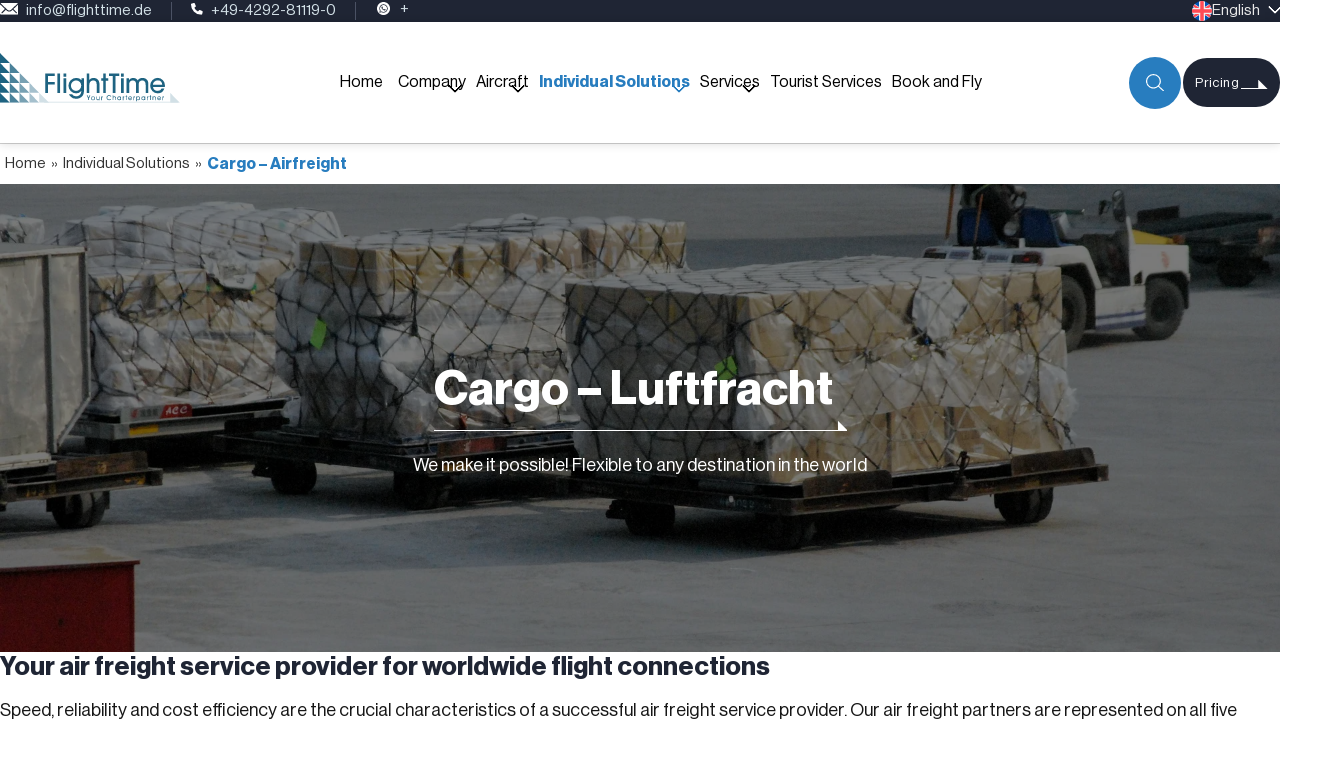

--- FILE ---
content_type: text/html; charset=UTF-8
request_url: https://flighttime.de/en/individuelle-loesungen/individuelle-loesungen-cargo/
body_size: 30796
content:
<!doctype html>
<html lang="en-US">
<head>
	<meta charset="UTF-8">
	<meta name="viewport" content="width=device-width, initial-scale=1">
	<meta name="google-site-verification" content="1EmXXsg_zO0aSJhradJtwIZg0b4wVKvigM10quNsRN4" />
	<link rel="profile" href="https://gmpg.org/xfn/11">

	<meta name='robots' content='index, follow, max-image-preview:large, max-snippet:-1, max-video-preview:-1' />
<!-- Google tag (gtag.js) consent mode dataLayer added by Site Kit -->
<script id="google_gtagjs-js-consent-mode-data-layer" data-type="text/javascript" type="text/plain">
window.dataLayer = window.dataLayer || [];function gtag(){dataLayer.push(arguments);}
gtag('consent', 'default', {"ad_personalization":"denied","ad_storage":"denied","ad_user_data":"denied","analytics_storage":"denied","functionality_storage":"denied","security_storage":"denied","personalization_storage":"denied","region":["AT","BE","BG","CH","CY","CZ","DE","DK","EE","ES","FI","FR","GB","GR","HR","HU","IE","IS","IT","LI","LT","LU","LV","MT","NL","NO","PL","PT","RO","SE","SI","SK"],"wait_for_update":500});
window._googlesitekitConsentCategoryMap = {"statistics":["analytics_storage"],"marketing":["ad_storage","ad_user_data","ad_personalization"],"functional":["functionality_storage","security_storage"],"preferences":["personalization_storage"]};
window._googlesitekitConsents = {"ad_personalization":"denied","ad_storage":"denied","ad_user_data":"denied","analytics_storage":"denied","functionality_storage":"denied","security_storage":"denied","personalization_storage":"denied","region":["AT","BE","BG","CH","CY","CZ","DE","DK","EE","ES","FI","FR","GB","GR","HR","HU","IE","IS","IT","LI","LT","LU","LV","MT","NL","NO","PL","PT","RO","SE","SI","SK"],"wait_for_update":500};
</script>
<!-- End Google tag (gtag.js) consent mode dataLayer added by Site Kit -->

	<!-- This site is optimized with the Yoast SEO Premium plugin v26.8 (Yoast SEO v26.8) - https://yoast.com/product/yoast-seo-premium-wordpress/ -->
	<title>Premium Cargo Aircraft Charter Services | FlightTime</title>
	<meta name="description" content="Need to charter cargo aircraft? Trust FlightTime for reliable, rapid, and cost-effective cargo aircraft charter services. Ship globally with ensured safety." />
	<link rel="canonical" href="https://flighttime.de/en/individuelle-loesungen/individuelle-loesungen-cargo/" />
	<meta property="og:locale" content="en_US" />
	<meta property="og:type" content="article" />
	<meta property="og:title" content="Cargo - Airfreight" />
	<meta property="og:description" content="Need to charter cargo aircraft? Trust FlightTime for reliable, rapid, and cost-effective cargo aircraft charter services. Ship globally with ensured safety." />
	<meta property="og:url" content="https://flighttime.de/en/individuelle-loesungen/individuelle-loesungen-cargo/" />
	<meta property="article:publisher" content="https://www.facebook.com/FlightTime.gmbh" />
	<meta property="article:modified_time" content="2024-07-08T12:41:23+00:00" />
	<meta property="og:image" content="https://flighttime.de/wp-content/uploads/2024/06/freight-17666_1920-2.jpg" />
	<meta property="og:image:width" content="1920" />
	<meta property="og:image:height" content="1285" />
	<meta property="og:image:type" content="image/jpeg" />
	<meta name="twitter:card" content="summary_large_image" />
	<meta name="twitter:label1" content="Est. reading time" />
	<meta name="twitter:data1" content="1 minute" />
	<script type="application/ld+json" class="yoast-schema-graph">{"@context":"https://schema.org","@graph":[{"@type":"WebPage","@id":"https://flighttime.de/en/individuelle-loesungen/individuelle-loesungen-cargo/","url":"https://flighttime.de/en/individuelle-loesungen/individuelle-loesungen-cargo/","name":"Premium Cargo Aircraft Charter Services | FlightTime","isPartOf":{"@id":"https://flighttime.de/en/#website"},"primaryImageOfPage":{"@id":"https://flighttime.de/en/individuelle-loesungen/individuelle-loesungen-cargo/#primaryimage"},"image":{"@id":"https://flighttime.de/en/individuelle-loesungen/individuelle-loesungen-cargo/#primaryimage"},"thumbnailUrl":"https://flighttime.de/wp-content/uploads/2024/06/freight-17666_1920-2.jpg","datePublished":"2020-04-02T07:50:58+00:00","dateModified":"2024-07-08T12:41:23+00:00","description":"Need to charter cargo aircraft? Trust FlightTime for reliable, rapid, and cost-effective cargo aircraft charter services. Ship globally with ensured safety.","breadcrumb":{"@id":"https://flighttime.de/en/individuelle-loesungen/individuelle-loesungen-cargo/#breadcrumb"},"inLanguage":"en-US","potentialAction":[{"@type":"ReadAction","target":["https://flighttime.de/en/individuelle-loesungen/individuelle-loesungen-cargo/"]}]},{"@type":"ImageObject","inLanguage":"en-US","@id":"https://flighttime.de/en/individuelle-loesungen/individuelle-loesungen-cargo/#primaryimage","url":"https://flighttime.de/wp-content/uploads/2024/06/freight-17666_1920-2.jpg","contentUrl":"https://flighttime.de/wp-content/uploads/2024/06/freight-17666_1920-2.jpg","width":1920,"height":1285,"caption":"freight-17666_1920"},{"@type":"BreadcrumbList","@id":"https://flighttime.de/en/individuelle-loesungen/individuelle-loesungen-cargo/#breadcrumb","itemListElement":[{"@type":"ListItem","position":1,"name":"Startseite","item":"https://flighttime.de/en/"},{"@type":"ListItem","position":2,"name":"Individual Solutions","item":"https://flighttime.de/en/individuelle-loesungen/"},{"@type":"ListItem","position":3,"name":"Cargo &#8211; Airfreight"}]},{"@type":"WebSite","@id":"https://flighttime.de/en/#website","url":"https://flighttime.de/en/","name":"FlightTime","description":"","publisher":{"@id":"https://flighttime.de/en/#organization"},"potentialAction":[{"@type":"SearchAction","target":{"@type":"EntryPoint","urlTemplate":"https://flighttime.de/en/?s={search_term_string}"},"query-input":{"@type":"PropertyValueSpecification","valueRequired":true,"valueName":"search_term_string"}}],"inLanguage":"en-US"},{"@type":"Organization","@id":"https://flighttime.de/en/#organization","name":"FlightTime GmbH","url":"https://flighttime.de/en/","logo":{"@type":"ImageObject","inLanguage":"en-US","@id":"https://flighttime.de/en/#/schema/logo/image/","url":"https://flighttime.de/wp-content/uploads/2024/06/placeholder_img.png","contentUrl":"https://flighttime.de/wp-content/uploads/2024/06/placeholder_img.png","width":326,"height":203,"caption":"FlightTime GmbH"},"image":{"@id":"https://flighttime.de/en/#/schema/logo/image/"},"sameAs":["https://www.facebook.com/FlightTime.gmbh","https://www.linkedin.com/company/flighttime-gmbh/"]}]}</script>
	<!-- / Yoast SEO Premium plugin. -->


<link rel='dns-prefetch' href='//code.jquery.com' />
<link rel='dns-prefetch' href='//www.googletagmanager.com' />
<link rel="alternate" type="application/rss+xml" title=" &raquo; Feed" href="https://flighttime.de/en/feed/" />
<link rel="alternate" type="application/rss+xml" title=" &raquo; Comments Feed" href="https://flighttime.de/en/comments/feed/" />
<link rel="alternate" title="oEmbed (JSON)" type="application/json+oembed" href="https://flighttime.de/en/wp-json/oembed/1.0/embed?url=https%3A%2F%2Fflighttime.de%2Fen%2Findividuelle-loesungen%2Findividuelle-loesungen-cargo%2F" />
<link rel="alternate" title="oEmbed (XML)" type="text/xml+oembed" href="https://flighttime.de/en/wp-json/oembed/1.0/embed?url=https%3A%2F%2Fflighttime.de%2Fen%2Findividuelle-loesungen%2Findividuelle-loesungen-cargo%2F&#038;format=xml" />
<style id='wp-img-auto-sizes-contain-inline-css'>
img:is([sizes=auto i],[sizes^="auto," i]){contain-intrinsic-size:3000px 1500px}
/*# sourceURL=wp-img-auto-sizes-contain-inline-css */
</style>
<style id='classic-theme-styles-inline-css'>
/*! This file is auto-generated */
.wp-block-button__link{color:#fff;background-color:#32373c;border-radius:9999px;box-shadow:none;text-decoration:none;padding:calc(.667em + 2px) calc(1.333em + 2px);font-size:1.125em}.wp-block-file__button{background:#32373c;color:#fff;text-decoration:none}
/*# sourceURL=/wp-includes/css/classic-themes.min.css */
</style>
<style class="optimize_css_2" type="text/css" media="all">.wpcf7 .screen-reader-response{position:absolute;overflow:hidden;clip:rect(1px,1px,1px,1px);clip-path:inset(50%);height:1px;width:1px;margin:-1px;padding:0;border:0;word-wrap:normal!important}.wpcf7 .hidden-fields-container{display:none}.wpcf7 form .wpcf7-response-output{margin:2em .5em 1em;padding:.2em 1em;border:2px solid #00a0d2}.wpcf7 form.init .wpcf7-response-output,.wpcf7 form.resetting .wpcf7-response-output,.wpcf7 form.submitting .wpcf7-response-output{display:none}.wpcf7 form.sent .wpcf7-response-output{border-color:#46b450}.wpcf7 form.failed .wpcf7-response-output,.wpcf7 form.aborted .wpcf7-response-output{border-color:#dc3232}.wpcf7 form.spam .wpcf7-response-output{border-color:#f56e28}.wpcf7 form.invalid .wpcf7-response-output,.wpcf7 form.unaccepted .wpcf7-response-output,.wpcf7 form.payment-required .wpcf7-response-output{border-color:#ffb900}.wpcf7-form-control-wrap{position:relative}.wpcf7-not-valid-tip{color:#dc3232;font-size:1em;font-weight:400;display:block}.use-floating-validation-tip .wpcf7-not-valid-tip{position:relative;top:-2ex;left:1em;z-index:100;border:1px solid #dc3232;background:#fff;padding:.2em .8em;width:24em}.wpcf7-list-item{display:inline-block;margin:0 0 0 1em}.wpcf7-list-item-label::before,.wpcf7-list-item-label::after{content:" "}.wpcf7-spinner{visibility:hidden;display:inline-block;background-color:#23282d;opacity:.75;width:24px;height:24px;border:none;border-radius:100%;padding:0;margin:0 24px;position:relative}form.submitting .wpcf7-spinner{visibility:visible}.wpcf7-spinner::before{content:'';position:absolute;background-color:#fbfbfc;top:4px;left:4px;width:6px;height:6px;border:none;border-radius:100%;transform-origin:8px 8px;animation-name:spin;animation-duration:1000ms;animation-timing-function:linear;animation-iteration-count:infinite}@media (prefers-reduced-motion:reduce){.wpcf7-spinner::before{animation-name:blink;animation-duration:2000ms}}@keyframes spin{from{transform:rotate(0deg)}to{transform:rotate(360deg)}}@keyframes blink{from{opacity:0}50%{opacity:1}to{opacity:0}}.wpcf7 [inert]{opacity:.5}.wpcf7 input[type="file"]{cursor:pointer}.wpcf7 input[type="file"]:disabled{cursor:default}.wpcf7 .wpcf7-submit:disabled{cursor:not-allowed}.wpcf7 input[type="url"],.wpcf7 input[type="email"],.wpcf7 input[type="tel"]{direction:ltr}.wpcf7-reflection>output{display:list-item;list-style:none}.wpcf7-reflection>output[hidden]{display:none}</style>
<style class="optimize_css_2" type="text/css" media="all">.wpa-test-msg{background:#d1ecf1!important;border:1px solid #bee5eb!important;border-radius:5px!important;color:#0c5460!important;font-size:14px!important;padding:.75rem 1.25rem!important;font-family:Arial!important;margin-top:5px!important}span.wpa-button{display:inline-block!important;padding-top:5px!important;color:#fff!important;background-color:#6c757d!important;border-color:#6c757d!important;padding:5px 10px!important;border-radius:5px!important;margin-top:5px!important;cursor:pointer!important}#altEmail_container,.altEmail_container{position:absolute!important;overflow:hidden!important;display:inline!important;height:1px!important;width:1px!important;z-index:-1000!important}</style>
<link rel='stylesheet' id='wpml-legacy-horizontal-list-0-css' href='https://flighttime.de/wp-content/plugins/sitepress-multilingual-cms/templates/language-switchers/legacy-list-horizontal/style.min.css' media='all' />
<link rel='stylesheet' id='cmplz-general-css' href='https://flighttime.de/wp-content/plugins/complianz-gdpr/assets/css/cookieblocker.min.css' media='all' />
<style class="optimize_css_2" type="text/css" media="all">/*!
Theme Name: flighttime
Theme URI: http://underscores.me/
Author: Underscores.me
Author URI: http://underscores.me/
Description: Description
Version: 1.0.0
Tested up to: 5.4
Requires PHP: 5.6
License: GNU General Public License v2 or later
License URI: LICENSE
Text Domain: flighttime
Tags: custom-background, custom-logo, custom-menu, featured-images, threaded-comments, translation-ready

This theme, like WordPress, is licensed under the GPL.
Use it to make something cool, have fun, and share what you've learned.

flighttime is based on Underscores https://underscores.me/, (C) 2012-2020 Automattic, Inc.
Underscores is distributed under the terms of the GNU GPL v2 or later.

Normalizing styles have been helped along thanks to the fine work of
Nicolas Gallagher and Jonathan Neal https://necolas.github.io/normalize.css/
*/
 
/*! normalize.css v8.0.1 | MIT License | github.com/necolas/normalize.css */
 html{line-height:1.15;-webkit-text-size-adjust:100%}body{margin:0}main{display:block}h1{font-size:2em;margin:.67em 0}hr{box-sizing:content-box;height:0;overflow:visible}pre{font-family:monospace,monospace;font-size:1em}a{background-color:#fff0}abbr[title]{border-bottom:none;text-decoration:underline;text-decoration:underline dotted}b,strong{font-weight:bolder}code,kbd,samp{font-family:monospace,monospace;font-size:1em}small{font-size:80%}sub,sup{font-size:75%;line-height:0;position:relative;vertical-align:baseline}sub{bottom:-.25em}sup{top:-.5em}img{border-style:none}button,input,optgroup,select,textarea{font-family:inherit;font-size:100%;line-height:1.15;margin:0}button,input{overflow:visible}button,select{text-transform:none}button,[type="button"],[type="reset"],[type="submit"]{-webkit-appearance:button}button::-moz-focus-inner,[type="button"]::-moz-focus-inner,[type="reset"]::-moz-focus-inner,[type="submit"]::-moz-focus-inner{border-style:none;padding:0}button:-moz-focusring,[type="button"]:-moz-focusring,[type="reset"]:-moz-focusring,[type="submit"]:-moz-focusring{outline:1px dotted ButtonText}fieldset{padding:.35em .75em .625em}legend{box-sizing:border-box;color:inherit;display:table;max-width:100%;padding:0;white-space:normal}progress{vertical-align:baseline}textarea{overflow:auto}[type="checkbox"],[type="radio"]{box-sizing:border-box;padding:0}[type="number"]::-webkit-inner-spin-button,[type="number"]::-webkit-outer-spin-button{height:auto}[type="search"]{-webkit-appearance:textfield;outline-offset:-2px}[type="search"]::-webkit-search-decoration{-webkit-appearance:none}::-webkit-file-upload-button{-webkit-appearance:button;font:inherit}details{display:block}summary{display:list-item}template{display:none}[hidden]{display:none}*,*::before,*::after{box-sizing:inherit}html{box-sizing:border-box}body,button,input,select,optgroup,textarea{color:#404040;font-family:-apple-system,BlinkMacSystemFont,"Segoe UI",Roboto,Oxygen-Sans,Ubuntu,Cantarell,"Helvetica Neue",sans-serif;font-size:1rem;line-height:1.5}h1,h2,h3,h4,h5,h6{clear:both}p{margin-bottom:1.5em}dfn,cite,em,i{font-style:italic}blockquote{margin:0 1.5em}address{margin:0 0 1.5em}pre{background:#eee;font-family:"Courier 10 Pitch",courier,monospace;line-height:1.6;margin-bottom:1.6em;max-width:100%;overflow:auto;padding:1.6em}code,kbd,tt,var{font-family:monaco,consolas,"Andale Mono","DejaVu Sans Mono",monospace}abbr,acronym{border-bottom:1px dotted #666;cursor:help}mark,ins{background:#fff9c0;text-decoration:none}big{font-size:125%}body{background:#fff}hr{background-color:#ccc;border:0;height:1px;margin-bottom:1.5em}ul,ol{margin:0 0 1.5em 3em}ul{list-style:disc}ol{list-style:decimal}li>ul,li>ol{margin-bottom:0;margin-left:1.5em}dt{font-weight:700}dd{margin:0 1.5em 1.5em}embed,iframe,object{max-width:100%}img{height:auto;max-width:100%}figure{margin:1em 0}table{margin:0 0 1.5em;width:100%}a{color:#4169e1}a:visited{color:purple}a:hover,a:focus,a:active{color:#191970}a:focus{outline:thin dotted}a:hover,a:active{outline:0}button,input[type="button"],input[type="reset"],input[type="submit"]{border:1px solid;border-color:#ccc #ccc #bbb;border-radius:3px;background:#e6e6e6;color:rgb(0 0 0 / .8);line-height:1;padding:.6em 1em .4em}button:hover,input[type="button"]:hover,input[type="reset"]:hover,input[type="submit"]:hover{border-color:#ccc #bbb #aaa}button:active,button:focus,input[type="button"]:active,input[type="button"]:focus,input[type="reset"]:active,input[type="reset"]:focus,input[type="submit"]:active,input[type="submit"]:focus{border-color:#aaa #bbb #bbb}input[type="text"],input[type="email"],input[type="url"],input[type="password"],input[type="search"],input[type="number"],input[type="tel"],input[type="range"],input[type="date"],input[type="month"],input[type="week"],input[type="time"],input[type="datetime"],input[type="datetime-local"],input[type="color"],textarea{color:#666;border:1px solid #ccc;border-radius:3px;padding:3px}input[type="text"]:focus,input[type="email"]:focus,input[type="url"]:focus,input[type="password"]:focus,input[type="search"]:focus,input[type="number"]:focus,input[type="tel"]:focus,input[type="range"]:focus,input[type="date"]:focus,input[type="month"]:focus,input[type="week"]:focus,input[type="time"]:focus,input[type="datetime"]:focus,input[type="datetime-local"]:focus,input[type="color"]:focus,textarea:focus{color:#111}select{border:1px solid #ccc}textarea{width:100%}.main-navigation{display:block;width:100%}.main-navigation ul{display:none;list-style:none;margin:0;padding-left:0}.main-navigation ul ul{box-shadow:0 3px 3px rgb(0 0 0 / .2);float:left;position:absolute;top:100%;left:-999em;z-index:99999}.main-navigation ul ul ul{left:-999em;top:0}.main-navigation ul ul li:hover>ul,.main-navigation ul ul li.focus>ul{display:block;left:auto}.main-navigation ul ul a{width:200px}.main-navigation ul li:hover>ul,.main-navigation ul li.focus>ul{left:auto}.main-navigation li{position:relative}.main-navigation a{display:block;text-decoration:none}.menu-toggle,.main-navigation.toggled ul{display:block}@media screen and (min-width:37.5em){.menu-toggle{display:none}.main-navigation ul{display:flex}}.site-main .comment-navigation,.site-main .posts-navigation,.site-main .post-navigation{margin:0 0 1.5em}.comment-navigation .nav-links,.posts-navigation .nav-links,.post-navigation .nav-links{display:flex}.comment-navigation .nav-previous,.posts-navigation .nav-previous,.post-navigation .nav-previous{flex:1 0 50%}.comment-navigation .nav-next,.posts-navigation .nav-next,.post-navigation .nav-next{text-align:end;flex:1 0 50%}.sticky{display:block}.post,.page{margin:0 0 1.5em}.updated:not(.published){display:none}.page-content,.entry-content,.entry-summary{margin:1.5em 0 0}.page-links{clear:both;margin:0 0 1.5em}.comment-content a{word-wrap:break-word}.bypostauthor{display:block}.widget{margin:0 0 1.5em}.widget select{max-width:100%}.page-content .wp-smiley,.entry-content .wp-smiley,.comment-content .wp-smiley{border:none;margin-bottom:0;margin-top:0;padding:0}.custom-logo-link{display:inline-block}.wp-caption{margin-bottom:1.5em;max-width:100%}.wp-caption img[class*="wp-image-"]{display:block;margin-left:auto;margin-right:auto}.wp-caption .wp-caption-text{margin:.8075em 0}.wp-caption-text{text-align:center}.gallery{margin-bottom:1.5em;display:grid;grid-gap:1.5em}.gallery-item{display:inline-block;text-align:center;width:100%}.gallery-columns-2{grid-template-columns:repeat(2,1fr)}.gallery-columns-3{grid-template-columns:repeat(3,1fr)}.gallery-columns-4{grid-template-columns:repeat(4,1fr)}.gallery-columns-5{grid-template-columns:repeat(5,1fr)}.gallery-columns-6{grid-template-columns:repeat(6,1fr)}.gallery-columns-7{grid-template-columns:repeat(7,1fr)}.gallery-columns-8{grid-template-columns:repeat(8,1fr)}.gallery-columns-9{grid-template-columns:repeat(9,1fr)}.gallery-caption{display:block}.infinite-scroll .posts-navigation,.infinite-scroll.neverending .site-footer{display:none}.infinity-end.neverending .site-footer{display:block}.screen-reader-text{border:0;clip:rect(1px,1px,1px,1px);clip-path:inset(50%);height:1px;margin:-1px;overflow:hidden;padding:0;position:absolute!important;width:1px;word-wrap:normal!important}.screen-reader-text:focus{background-color:#f1f1f1;border-radius:3px;box-shadow:0 0 2px 2px rgb(0 0 0 / .6);clip:auto!important;clip-path:none;color:#21759b;display:block;font-size:.875rem;font-weight:700;height:auto;left:5px;line-height:normal;padding:15px 23px 14px;text-decoration:none;top:5px;width:auto;z-index:100000}#primary[tabindex="-1"]:focus{outline:0}.alignleft{float:left;margin-right:1.5em;margin-bottom:1.5em}.alignright{float:right;margin-left:1.5em;margin-bottom:1.5em}.aligncenter{clear:both;display:block;margin-left:auto;margin-right:auto;margin-bottom:1.5em}</style>
<style class="optimize_css_2" type="text/css" media="all">.slick-list,.slick-slider,.slick-track{position:relative;display:block}.slick-slider{box-sizing:border-box;-webkit-user-select:none;-moz-user-select:none;-ms-user-select:none;user-select:none;-webkit-touch-callout:none;-khtml-user-select:none;-ms-touch-action:pan-y;touch-action:pan-y;-webkit-tap-highlight-color:#fff0}.slick-list{overflow:hidden;margin:0;padding:0}.slick-list:focus{outline:0}.slick-list.dragging{cursor:pointer;cursor:hand}.slick-slider .slick-list,.slick-slider .slick-track{-webkit-transform:translate3d(0,0,0);-moz-transform:translate3d(0,0,0);-ms-transform:translate3d(0,0,0);-o-transform:translate3d(0,0,0);transform:translate3d(0,0,0)}.slick-track{top:0;left:0;margin-left:auto;margin-right:auto}.slick-track:after,.slick-track:before{display:table;content:''}.slick-track:after{clear:both}.slick-loading .slick-slide,.slick-loading .slick-track{visibility:hidden}.slick-slide{display:none;float:left;height:100%;min-height:1px}[dir=rtl] .slick-slide{float:right}.slick-initialized .slick-slide,.slick-slide img{display:block}.slick-arrow.slick-hidden,.slick-slide.slick-loading img{display:none}.slick-slide.dragging img{pointer-events:none}.slick-vertical .slick-slide{display:block;height:auto;border:1px solid #fff0}</style>
<style class="optimize_css_2" type="text/css" media="all">.wpb-pcf-alert{position:relative;padding:.75rem 1.25rem;margin-bottom:1rem;border:1px solid #fff0;border-radius:.25rem}.wpb-pcf-alert.wpb-pcf-alert-inline{display:inline-block}.wpb-pcf-alert-error{color:#721c24;background-color:#f8d7da;border-color:#f5c6cb}.wpb-pcf-btn{display:flex;text-transform:inherit;letter-spacing:inherit;text-decoration:none;font-weight:600;color:#212529;text-align:center;align-items:center;-webkit-user-select:none;-moz-user-select:none;-ms-user-select:none;user-select:none;background-color:#fff0;line-height:normal;border:0;border-radius:3px;-webkit-transition:all .3s linear;-moz-transition:all .3s linear;-ms-transition:all .3s linear;-o-transition:all .3s linear;transition:all .3s linear;-webkit-font-smoothing:antialiased}.wpb-pcf-btn.wpb-pcf-btn-large{padding:13px 25px 15px;font-size:17px;line-height:normal}.wpb-pcf-btn.wpb-pcf-btn-medium{padding:11px 20px 13px;font-size:16px;line-height:normal}.wpb-pcf-btn.wpb-pcf-btn-small{padding:9px 15px 10px;font-size:14px;line-height:normal}.wpb-pcf-btn-default{color:#fff;background-color:#17a2b8}.wpb-pcf-btn-default:hover,.wpb-pcf-btn-default:focus{color:#fff;background-color:#138496;background-image:inherit;outline:0;text-decoration:none}.woocommerce ul.products .wpb-pcf-btn,.woocommerce-page ul.products .wpb-pcf-btn{padding:.618em 1em;font-weight:700;font-size:100%;margin-top:10px;border:0}.summary .wpb-pcf-btn{margin-bottom:20px}.admin-bar .swal2-container{padding-top:56px}.wpb-pcf-form-style-true .swal2-content,.wpb-pcf-form-style-true .swal2-modal{text-align:unset!important}.rtl .wpb-pcf-form-style-true .swal2-content,.rtl .wpb-pcf-form-style-true .swal2-modal{text-align:right!important}.rtl .wpb-pcf-form-style-true *{direction:rtl}.wpb-pcf-form-style-true .swal2-popup{background:#f4f7f8}.wpb-pcf-form-style-true fieldset{border:none}.wpb-pcf-form-style-true legend{font-size:1.4em;margin-bottom:10px}.wpb-pcf-form-style-true label{display:block;font-size:16px;line-height:normal;font-weight:600;-webkit-font-smoothing:antialiased}.wpb-pcf-form-style-true input[type="text"],.wpb-pcf-form-style-true input[type="date"],.wpb-pcf-form-style-true input[type="datetime"],.wpb-pcf-form-style-true input[type="email"],.wpb-pcf-form-style-true input[type="number"],.wpb-pcf-form-style-true input[type="search"],.wpb-pcf-form-style-true input[type="time"],.wpb-pcf-form-style-true input[type="url"],.wpb-pcf-form-style-true input[type="tel"],.wpb-pcf-form-style-true textarea,.wpb-pcf-form-style-true select{background:rgb(255 255 255 / .1);border:none;border-radius:4px;font-size:15px;margin:0;outline:0;padding:10px;width:100%;box-sizing:border-box;-webkit-box-sizing:border-box;-moz-box-sizing:border-box;background-color:#e8eeef;color:#8a97a0;-webkit-box-shadow:0 1px 0 rgb(0 0 0 / .03) inset;box-shadow:0 1px 0 rgb(0 0 0 / .03) inset;-webkit-transition:all .3s linear;-moz-transition:all .3s linear;-ms-transition:all .3s linear;-o-transition:all .3s linear;transition:all .3s linear}.wpb-pcf-form-style-true input[type="text"]:focus,.wpb-pcf-form-style-true input[type="date"]:focus,.wpb-pcf-form-style-true input[type="datetime"]:focus,.wpb-pcf-form-style-true input[type="email"]:focus,.wpb-pcf-form-style-true input[type="number"]:focus,.wpb-pcf-form-style-true input[type="search"]:focus,.wpb-pcf-form-style-true input[type="time"]:focus,.wpb-pcf-form-style-true input[type="url"]:focus,.wpb-pcf-form-style-true input[type="tel"]:focus,.wpb-pcf-form-style-true textarea:focus,.wpb-pcf-form-style-true select:focus{background:#d2d9dd}.wpb-pcf-form-style-true select{-webkit-appearance:menulist-button;height:35px}.wpb-pcf-form-style-true .number{background:#1abc9c;color:#fff;height:30px;width:30px;display:inline-block;font-size:.8em;margin-right:4px;line-height:30px;text-align:center;text-shadow:0 1px 0 rgb(255 255 255 / .2);border-radius:15px 15px 15px 0}.wpb-pcf-form-style-true input[type="submit"],.wpb-pcf-form-style-true input[type="button"]{position:relative;display:block;padding:12px 35px!important;color:#FFF;margin:0 auto;background:#1abc9c;font-size:18px;line-height:normal!important;text-align:center;font-style:inherit;width:100%;border:0!important;text-shadow:unset!important;box-shadow:unset!important;height:unset!important;border-radius:3px;margin-bottom:10px;font-weight:600;-webkit-font-smoothing:antialiased;-webkit-transition:all .3s linear;-moz-transition:all .3s linear;-ms-transition:all .3s linear;-o-transition:all .3s linear;transition:all .3s linear}.wpb-pcf-form-style-true input[type="submit"]:hover,.wpb-pcf-form-style-true input[type="button"]:hover,.wpb-pcf-form-style-true input[type="submit"]:focus,.wpb-pcf-form-style-true input[type="button"]:focus{background:#109177}.wpb-pcf-form-style-true input[type="submit"]:focus,.wpb-pcf-form-style-true input[type="button"]:focus{outline:0}.wpb-pcf-form-style-true input[type="submit"].wpcf7-submit,.wpb-pcf-form-style-true input[type="button"].wpcf7-submit{margin-bottom:0;}.wpb-pcf-form-style-true div.wpcf7-response-output{margin:20px 0 0;padding:10px 15px}.wpb-pcf-form-style-true form.wpcf7-form .ajax-loader{display:none}.wpb-pcf-form-style-true form.wpcf7-form.submitting .ajax-loader{display:block;margin-top:15px;}.wpb-pcf-form-style-true .wpcf7 form>p,.wpb-pcf-form-style-true .wpcf7 form>div{margin-bottom:20px}.wpb-pcf-form-style-true .wpcf7-form{margin-bottom:-10px}.wpb-pcf-form-style-true .wpcf7 form>p span,.wpb-pcf-form-style-true .wpcf7 form>div span{display:block;margin-top:10px}@keyframes spinner{to{transform:rotate(360deg)}}.wpb-pcf-btn-loading:before{content:'';box-sizing:border-box;width:15px;height:15px;margin-right:7px;border-radius:50%;border:2px solid rgb(255 255 255 / .3);border-top-color:#fff;animation:spinner .6s linear infinite}.rtl .wpb-pcf-btn-loading:before{margin-left:7px;margin-right:0}.menu-item .wpb-pcf-btn-loading:before{display:none!important}.theme-hestia li.product .wpb-pcf-btn{margin:10px auto 20px}.theme-oceanwp li.product.owp-content-center .wpb-pcf-btn{margin:10px auto 20px}.theme-oceanwp.single-product .wpb-pcf-btn{margin-top:20px}.theme-storefront .wpb-pcf-form-style-true form{margin-bottom:0}.theme-storefront li.product .wpb-pcf-btn,.theme-sydney li.product .wpb-pcf-btn,.theme-dt-the7 .dt-products.woo-hover .wpb-pcf-btn{margin:10px auto 0}.wpb-pcf-form-style-false .swal2-html-container{text-align:inherit!important}</style>
<style class="optimize_css_4" type="text/css" media="all">.wpb-pcf-btn-default,.wpb-pcf-form-style-true input[type=submit],.wpb-pcf-form-style-true input[type=button],.wpb-pcf-form-style-true input[type=submit],.wpb-pcf-form-style-true input[type=button]{color:#ffffff!important;background:#287dbf!important}.wpb-pcf-btn-default:hover,.wpb-pcf-btn-default:focus,.wpb-pcf-form-style-true input[type=submit]:hover,.wpb-pcf-form-style-true input[type=submit]:focus,.wpb-pcf-form-style-true input[type=button]:hover,.wpb-pcf-form-style-true input[type=button]:focus,.wpb-pcf-form-style-true input[type=submit]:hover,.wpb-pcf-form-style-true input[type=button]:hover,.wpb-pcf-form-style-true input[type=submit]:focus,.wpb-pcf-form-style-true input[type=button]:focus{color:#ffffff!important;background:#1f2534!important}</style>
<style id='wpb-pcf-styles-inline-css'>

		.wpb-pcf-btn-default,
		.wpb-pcf-form-style-true input[type=submit],
		.wpb-pcf-form-style-true input[type=button],
		.wpb-pcf-form-style-true input[type=submit],
		.wpb-pcf-form-style-true input[type=button]{
			color: #ffffff!important;
			background: #287dbf!important;
		}
		.wpb-pcf-btn-default:hover, .wpb-pcf-btn-default:focus,
		.wpb-pcf-form-style-true input[type=submit]:hover, .wpb-pcf-form-style-true input[type=submit]:focus,
		.wpb-pcf-form-style-true input[type=button]:hover, .wpb-pcf-form-style-true input[type=button]:focus,
		.wpb-pcf-form-style-true input[type=submit]:hover,
		.wpb-pcf-form-style-true input[type=button]:hover,
		.wpb-pcf-form-style-true input[type=submit]:focus,
		.wpb-pcf-form-style-true input[type=button]:focus {
			color: #ffffff!important;
			background: #1f2534!important;
		}
/*# sourceURL=wpb-pcf-styles-inline-css */
</style>
<style class="optimize_css_2" type="text/css" media="all">div.tnp-subscription,form.tnp-subscription,form.tnp-profile{display:block;margin:1em auto;max-width:500px;width:100%}div.tnp-profile{display:block;margin:1em 0;max-width:500px}.tnp-subscription div.tnp-field,.tnp-profile div.tnp-field{margin-bottom:.7em;border:0;padding:0}.tnp-subscription label,.tnp-profile label{display:block;color:inherit;font-weight:400;line-height:normal;padding:0;margin:0;margin-bottom:.25em;font-size:.9em}.tnp-subscription .tnp-field-checkbox label,.tnp-profile .tnp-field-checkbox label{display:inline-block}.tnp-subscription input[type=text],.tnp-subscription input[type=email],.tnp-subscription input[type=submit],.tnp-subscription select,.tnp-subscription textarea,.tnp-profile input[type=text],.tnp-profile input[type=email],.tnp-profile input[type=submit],.tnp-profile select,.tnp-profile textarea{width:100%;padding:.7em;display:block;border:1px;color:#444;border-color:#ddd;background-color:#f4f4f4;background-image:none;text-shadow:none;font-size:1em;margin:0;line-height:normal;box-sizing:border-box}.tnp-subscription input[type=checkbox],.tnp-widget input[type=radio],.tnp-profile input[type=checkbox]{max-width:1em;display:inline-block;margin-right:.5em}.tnp-subscription select option,.tnp-profile select option{margin-right:.75em}.tnp-subscription input.tnp-submit,.tnp-profile input.tnp-submit,.tnp-unsubscribe button.tnp-submit,.tnp-reactivate button.tnp-submit{background-color:#444;color:#fff;width:auto;height:auto;margin:0;display:inline-block}@media all and (max-width:480px){.tnp-subscription input[type=submit],.tnp-profile input[type=submit]{width:100%}}.tnp-widget{width:100%;display:block;box-sizing:border-box}.tnp-widget .tnp-field{margin-bottom:10px;border:0;padding:0}.tnp-widget label{display:block;color:inherit;font-size:14px}.tnp-widget input[type=text],.tnp-widget input[type=email],.tnp-widget input[type=submit],.tnp-widget select{width:100%;padding:10px;display:block;border:1px solid #ddd;border-color:#ddd;background-color:#f4f4f4;background-image:none;text-shadow:none;color:#444;font-size:14px;line-height:normal;box-sizing:border-box;height:auto}.tnp-widget input[type=checkbox],.tnp-widget input[type=radio]{width:auto;display:inline-block}.tnp-widget select option{margin-right:10px}.tnp-widget input.tnp-submit{background-color:#444;background-image:none;text-shadow:none;color:#fff;margin:0}.tnp-field input[type="submit"]{position:inherit}.tnp-widget-minimal{width:100%}.tnp-widget-minimal form{margin:0;padding:0;border:0}.tnp-widget-minimal input.tnp-email{width:100%;box-sizing:border-box;padding:10px;display:inline-block;border:1px solid #ddd;background-color:#f4f4f4;color:#444;font-size:14px}.tnp-widget-minimal input.tnp-submit{width:100%;box-sizing:border-box;padding:10px;display:inline-block;border:1px;border-color:#ddd;background-color:#444;background-image:none;text-shadow:none;color:#fff;font-size:14px;line-height:normal;border-radius:0;height:auto;margin:0}.tnp-subscription-minimal{width:100%;box-sizing:border-box;margin:10px 0}.tnp-subscription-minimal form{width:auto;margin:0;padding:0;border:0;white-space:nowrap}.tnp-subscription-minimal input.tnp-email,.tnp-subscription-minimal input.tnp-name{width:70%;max-width:300px;box-sizing:border-box;padding:10px;display:inline-block;border:1px solid #ddd;background-color:#f4f4f4;color:#444;font-size:14px;line-height:20px;border-radius:0;margin-right:10px}.tnp-subscription-minimal.with-name input.tnp-email,.tnp-subscription-minimal.with-name input.tnp-name{width:31%}.tnp-subscription-minimal .tnp-privacy-field{margin-top:10px}.tnp-subscription-minimal input.tnp-submit{width:29%;box-sizing:border-box;display:inline-block;padding:10px;border:1px;border-color:#ddd;background-color:#444;background-image:none;text-shadow:none;color:#fff;font-size:14px;line-height:20px;border-radius:0;margin:0}.tnp-subscription-posts{margin-top:2em;margin-bottom:2em;padding:2rem}.tnp-subscription-posts .tnp-subscription{max-width:auto;margin:0}@media all and (max-width:525px){.tnp-subscription-minimal.with-name input.tnp-email,.tnp-subscription-minimal.with-name input.tnp-name,.tnp-subscription-minimal input.tnp-submit{width:100%;max-width:100%;margin:0;display:block;margin-bottom:.5rem}}.tnp-button-form button.tnp-submit{box-sizing:border-box;padding:10px;display:inline-block;border:1px;border-color:#ddd;background-color:#444;background-image:none;text-shadow:none;color:#fff;font-size:14px;line-height:normal;border-radius:0;height:auto;margin:0}.tnp-comments{clear:both;margin-top:15px;margin-bottom:15px}.tnp-comments label{display:block}.tnp-comments input[type=checkbox]{display:inline-block;width:auto!important}.tnp-lock{clear:both;display:block;box-sizing:border-box;box-shadow:none;margin:20px;padding:15px;background-color:#fff;border:1px solid #ddd}.tnp-nl-checkout{margin-bottom:1em}</style>
<style class="optimize_css_2" type="text/css" media="all">.mfp-bg{top:0;left:0;width:100%;height:100%;z-index:999999;overflow:hidden;position:fixed;background:#0b0b0b;opacity:.8}.mfp-wrap{top:0;left:0;width:100%;height:100%;z-index:999999;position:fixed;outline:none!important;-webkit-backface-visibility:hidden}.mfp-container{text-align:center;position:absolute;width:100%;height:100%;left:0;top:0;padding:0 8px;box-sizing:border-box}.mfp-container:before{content:'';display:inline-block;height:100%;vertical-align:middle}.mfp-align-top .mfp-container:before{display:none}.mfp-content{position:relative;display:inline-block;vertical-align:middle;margin:0 auto;text-align:left;z-index:1045}.mfp-inline-holder .mfp-content,.mfp-ajax-holder .mfp-content{width:100%;cursor:auto}.mfp-ajax-cur{cursor:progress}.mfp-zoom-out-cur,.mfp-zoom-out-cur .mfp-image-holder .mfp-close{cursor:-moz-zoom-out;cursor:-webkit-zoom-out;cursor:zoom-out}.mfp-zoom{cursor:pointer;cursor:-webkit-zoom-in;cursor:-moz-zoom-in;cursor:zoom-in}.mfp-auto-cursor .mfp-content{cursor:auto}.mfp-close,.mfp-arrow,.mfp-preloader,.mfp-counter{-webkit-user-select:none;-moz-user-select:none;user-select:none}.mfp-loading.mfp-figure{display:none}.mfp-hide{display:none!important}.mfp-preloader{color:#CCC;position:absolute;top:50%;width:auto;text-align:center;margin-top:-.8em;left:8px;right:8px;z-index:1044}.mfp-preloader a{color:#CCC}.mfp-preloader a:hover{color:#FFF}.mfp-s-ready .mfp-preloader{display:none}.mfp-s-error .mfp-content{display:none}button.mfp-close,button.mfp-arrow{overflow:visible;cursor:pointer;background:#fff0;border:0;-webkit-appearance:none;display:block;outline:none;padding:0;z-index:1046;box-shadow:none;touch-action:manipulation}button::-moz-focus-inner{padding:0;border:0}.mfp-close{width:44px;height:44px;line-height:44px;position:absolute;right:0;top:0;text-decoration:none;text-align:center;opacity:.65;padding:0 0 18px 10px;color:#FFF;font-style:normal;font-size:28px;font-family:Arial,Baskerville,monospace}.mfp-close:hover,.mfp-close:focus{opacity:1}.mfp-close:active{top:1px}.mfp-close-btn-in .mfp-close{color:#333}.mfp-image-holder .mfp-close,.mfp-iframe-holder .mfp-close{color:#FFF;display:table;text-align:right;padding-right:6px;border:none!important;background:none!important}.mfp-counter{position:absolute;top:0;right:0;color:#CCC;font-size:12px;line-height:18px;white-space:nowrap}.mfp-arrow{position:absolute;opacity:.65;margin:0;top:50%;margin-top:-55px;padding:0;width:90px;height:110px;-webkit-tap-highlight-color:#fff0}.mfp-arrow:active{margin-top:-54px}.mfp-arrow:hover,.mfp-arrow:focus{opacity:1}.mfp-arrow:before,.mfp-arrow:after{content:'';display:block;width:0;height:0;position:absolute;left:0;top:0;margin-top:35px;margin-left:35px;border:medium inset #fff0}.mfp-arrow:after{border-top-width:13px;border-bottom-width:13px;top:8px}.mfp-arrow:before{border-top-width:21px;border-bottom-width:21px;opacity:.7}.mfp-arrow-left{left:0}.mfp-arrow-left:after{border-right:17px solid #FFF;margin-left:31px}.mfp-arrow-left:before{margin-left:25px;border-right:27px solid #3F3F3F}.mfp-arrow-right{right:0}.mfp-arrow-right:after{border-left:17px solid #FFF;margin-left:39px}.mfp-arrow-right:before{border-left:27px solid #3F3F3F}.mfp-iframe-holder{padding-top:40px;padding-bottom:40px}.mfp-iframe-holder .mfp-content{line-height:0;width:100%;max-width:900px}.mfp-iframe-holder .mfp-close{top:-40px}.mfp-iframe-scaler{width:100%;height:0;overflow:hidden;padding-top:56.25%}.mfp-iframe-scaler iframe{position:absolute;display:block;top:0;left:0;width:100%;height:100%;box-shadow:0 0 8px rgb(0 0 0 / .6);background:#000}img.mfp-img{width:auto;max-width:100%;height:auto;display:block;line-height:0;box-sizing:border-box;padding:40px 0 40px;margin:0 auto}.mfp-figure{line-height:0}.mfp-figure:after{content:'';position:absolute;left:0;top:40px;bottom:40px;display:block;right:0;width:auto;height:auto;z-index:-1;box-shadow:0 0 8px rgb(0 0 0 / .6);background:#444}.mfp-figure small{color:#BDBDBD;display:block;font-size:12px;line-height:14px}.mfp-figure figure{margin:0}.mfp-bottom-bar{margin-top:-36px;position:absolute;top:100%;left:0;width:100%;cursor:auto}.mfp-title{text-align:left;line-height:18px;color:#F3F3F3;word-wrap:break-word;padding-right:36px}.mfp-image-holder .mfp-content{max-width:100%}.mfp-gallery .mfp-image-holder .mfp-figure{cursor:pointer}@media screen and (max-width:800px) and (orientation:landscape),screen and (max-height:300px){.mfp-img-mobile .mfp-image-holder{padding-left:0;padding-right:0}.mfp-img-mobile img.mfp-img{padding:0}.mfp-img-mobile .mfp-figure:after{top:0;bottom:0}.mfp-img-mobile .mfp-figure small{display:inline;margin-left:5px}.mfp-img-mobile .mfp-bottom-bar{background:rgb(0 0 0 / .6);bottom:0;margin:0;top:auto;padding:3px 5px;position:fixed;box-sizing:border-box}.mfp-img-mobile .mfp-bottom-bar:empty{padding:0}.mfp-img-mobile .mfp-counter{right:5px;top:3px}.mfp-img-mobile .mfp-close{top:0;right:0;width:35px;height:35px;line-height:35px;background:rgb(0 0 0 / .6);position:fixed;text-align:center;padding:0}}@media all and (max-width:900px){.mfp-arrow{-webkit-transform:scale(.75);transform:scale(.75)}.mfp-arrow-left{-webkit-transform-origin:0;transform-origin:0}.mfp-arrow-right{-webkit-transform-origin:100%;transform-origin:100%}.mfp-container{padding-left:6px;padding-right:6px}}</style>
<style class="optimize_css_2" type="text/css" media="all">.chatbot-shortcode-template-00{font-family:"quicksandregular","Helvetica Neue",Helvetica,Aria;height:auto;max-width:1100px;margin:0 auto;position:relative;box-sizing:border-box;border-radius:5px;box-shadow:0 5px 40px rgb(0 0 0 / .10);background:#fff;display:table}.chatbot-shortcode-row{display:table-row}.chatbot-shortcode-template-00 .wp-chatbot-container,.chatbot-shortcode-template-00 .chatbot-sidebar{display:table-cell;vertical-align:top;box-sizing:border-box}.chatbot-shortcode-template-00 .chatbot-sidebar{width:30%;padding:15px;font-size:14px;line-height:1.8}.chatbot-shortcode-template-00 .wp-chatbot-container{width:40%;background-color:#f6f6fc}.wp-chatbot-header{height:auto}.wp-chatbot-header h3{color:#999}ul.wp-chatbot-messages-container li{font-size:14px}ul.wp-chatbot-messages-container>li.wp-chatbot-msg{padding-left:50px}ul.wp-chatbot-messages-container>li.wp-chat-user-msg{padding-right:50px}ul.wp-chatbot-messages-container>li .wp-chatbot-avatar,.wp-chatbot-agent-profile .wp-chatbot-widget-avatar{position:absolute;top:0;width:40px;height:40px;overflow:hidden;border-radius:50%}ul.wp-chatbot-messages-container>li.wp-chatbot-msg .wp-chatbot-avatar,.wp-chatbot-agent-profile .wp-chatbot-widget-avatar{left:0}ul.wp-chatbot-messages-container>li.wp-chat-user-msg .wp-chatbot-avatar{right:0}ul.wp-chatbot-messages-container>li>.wp-chatbot-paragraph,.wp-chatbot-agent-profile .wp-chatbot-bubble{padding:8px 15px;max-width:90%;box-shadow:0 2px 8px #bfbfbf;line-height:150%}ul.wp-chatbot-messages-container>li.wp-chat-user-msg .wp-chatbot-paragraph{text-align:right;float:right}ul.wp-chatbot-messages-container>li.wp-chat-user-msg .wp-chatbot-paragraph{background-color:#eaf1f6;color:#494949;margin-left:10%;border-radius:10px 10px 0 10px}ul.wp-chatbot-messages-container>li.wp-chatbot-msg .wp-chatbot-paragraph,.wp-chatbot-agent-profile .wp-chatbot-bubble{background-color:#1f8ceb;color:#fff;border-radius:0 10px 10px 10px}ul.wp-chatbot-messages-container li:first-child.wp-chatbot-msg .wp-chatbot-paragraph{background-color:#fff0}ul.wp-chatbot-messages-container>li .wp-chatbot-paragraph img.wp-chatbot-comment-loader{background-color:#fff;padding:1px;border-radius:5px;margin:0 auto;display:block}.wp-chatbot-footer{border-radius:5px;background:rgb(70 70 70 / .5)}.wp-chatbot-editor-area{border-top:1px solid #deebe9;border-radius:0 0 5px 5px;margin:0;padding:6px 15px}.wp-chatbot-editor-area input{display:inline-block;border:none;height:50px;font-family:'Montserrat',sans-serif;width:80%;background-color:#fff0;color:#FFF;font-size:14px;margin:0;padding:0}.wp-chatbot-editor-area input:focus{outline:none;border:none;box-shadow:none;background:none}input.wp-chatbot-editor::placeholder{color:#fff}.wp-chatbot-editor-area input::-webkit-input-placeholder,.wp-chatbot-editor-area input::-moz-placeholder,.wp-chatbot-editor-area input:-ms-input-placeholder,.wp-chatbot-editor-area input:-moz-placeholder{color:#fff}.wp-chatbot-editor-area button{display:inline-block;height:50px;background:#fff0 url(https://flighttime.de/wp-content/plugins/chatbot/templates/template-00/../../images/send-button.png) no-repeat center;color:#fff0;width:20%;cursor:pointer;margin:0 0 0 -8px;padding:0;border:none;outline:none}.wp-chatbot-editor-area button:hover{background:#fff0 url(https://flighttime.de/wp-content/plugins/chatbot/templates/template-00/../../images/send-button.png) no-repeat center}.wp-chatbot-editor-area button:focus{outline:none;border:none;box-shadow:none;background:#fff0 url(https://flighttime.de/wp-content/plugins/chatbot/templates/template-00/../../images/send-button.png) no-repeat center}.wp-chatbot-agent-profile{position:relative;padding-left:50px;box-sizing:border-box;word-wrap:break-word;list-style:none;display:block;clear:both;line-height:150%;min-height:50px;margin:0 0 10px 0}.wp-chatbot-cart-header{background-color:#F5F5F5}.wp-chatbot-cart-single{background-color:rgb(245 245 245 / .1);border-bottom:1px solid #ddd}.wp-chatbot-cart-single:nth-child(2n+1){background-color:rgb(245 245 245 / .5)}.wp-chatbot-cart-footer div a{text-decoration:none;background:#1f8ceb;color:#ffffff!important}.wp-chatbot-cart-footer div a:hover,.wp-chatbot-cart-footer div:last-child a{background:#1e97f9!important}.wp-chatbot-product-details{box-shadow:0 0 10px #ccc;background-color:#f5f5f5}.wp-chatbot-product-cart-button input[type="button"],#wp-chatbot-loadmore{border:1px solid #6dcbe3;background:#6dcbe3;color:#fff;box-shadow:0 0 2px #999}.wp-chatbot-product-cart-button input[type="button"]:hover,#wp-chatbot-loadmore:hover{background:#559db0;color:#fff}#wp-chatbot-shortcode-template-container a.wp-chatbot-product-close{position:absolute;top:0;right:0;background:#6dcbe3 url(https://flighttime.de/wp-content/plugins/chatbot/templates/template-00/../../images/wp-boat-product-close-icon.png) no-repeat center;background-size:27px;width:50px;height:50px}#wp-chatbot-shortcode-template-container a.wp-chatbot-product-close:hover{background-color:red}#wp-chatbot-shortcode-template-container .wp-chatbot-product-details{box-shadow:none}#wp-chatbot-shortcode-template-container h2#wp-chatbot-product-title{margin:0 0 10px!important;color:#999;padding:0 0 5px;font-size:18px;font-weight:700;line-height:1.2;letter-spacing:1px}.wp-chatbot-rtl{text-align:right;direction:RTL}.wp-chatbot-rtl ul.wp-chatbot-messages-container>li.wp-chatbot-msg,.wp-chatbot-rtl .wp-chatbot-agent-profile{padding:0 50px 0 0}.wp-chatbot-rtl ul.wp-chatbot-messages-container>li.wp-chatbot-msg.wp-chatbot-msg-flat{padding:0}.wp-chatbot-rtl ul.wp-chatbot-messages-container>li.wp-chatbot-msg>.wp-chatbot-paragraph{display:table;max-width:90%;float:right;text-align:right}.wp-chatbot-rtl ul.wp-chatbot-messages-container>li.wp-chatbot-msg .wp-chatbot-avatar,.wp-chatbot-rtl .wp-chatbot-agent-profile .wp-chatbot-widget-avatar{right:0;left:auto}.wp-chatbot-rtl ul.wp-chatbot-messages-container>li.wp-chat-user-msg{padding:0 0 0 50px}.wp-chatbot-rtl ul.wp-chatbot-messages-container>li.wp-chat-user-msg .wp-chatbot-avatar{left:0;right:auto}.wp-chatbot-rtl ul.wp-chatbot-messages-container>li.wp-chat-user-msg>.wp-chatbot-paragraph{display:table;max-width:90%;float:left;text-align:left}.wp-chatbot-rtl ul.wp-chatbot-messages-container>li.wp-chat-user-msg .wp-chatbot-paragraph{margin-left:0}.wp-chatbot-rtl .wp-chatbot-editor-container input{text-align:right;direction:RTL}.wp-chatbot-rtl .wp-chatbot-products-area ul li:nth-child(2n+2){margin:auto}.wp-chatbot-rtl .wp-chatbot-products-area ul li{margin:1%;vertical-align:middle}@media screen and (max-width:1024px){.chatbot-left-sidebar{display:none!important}}@media screen and (max-width:767px){.chatbot-shortcode-template-01{display:block}.chatbot-shortcode-template-01 .chatbot-shortcode-row{display:block}.chatbot-shortcode-template-01 .wp-chatbot-container{display:block!important;width:100%!important;margin-bottom:30px}}</style>
<link rel='stylesheet' id='wpo_min-header-0-css' href='https://flighttime.de/wp-content/cache/wpo-minify/1769679417/assets/wpo-minify-header-daa637db.min.css' media='all' />
<script id="wpo_min-header-0-js-extra" data-type="text/javascript" type="text/plain">
var wpml_cookies = {"wp-wpml_current_language":{"value":"en","expires":1,"path":"/"}};
var wpml_cookies = {"wp-wpml_current_language":{"value":"en","expires":1,"path":"/"}};
//# sourceURL=wpo_min-header-0-js-extra
</script>
<script id="wpo_min-header-0-js" defer="" data-wp-strategy="defer" data-src="https://flighttime.de/wp-content/cache/wpo-minify/1769679417/assets/wpo-minify-header-52300684.min.js"></script>
<script id="wpo_min-header-1-js" data-src="https://flighttime.de/wp-content/cache/wpo-minify/1769679417/assets/wpo-minify-header-7aa90e33.min.js"></script>
<script id="datepicker-js" data-src="https://code.jquery.com/ui/1.13.3/jquery-ui.min.js"></script>
<script id="wpo_min-header-3-js-extra" data-type="text/javascript" type="text/plain">
var ajax_object = {"ajax_url":"https://flighttime.de/wp-admin/admin-ajax.php"};
//# sourceURL=wpo_min-header-3-js-extra
</script>
<script id="wpo_min-header-3-js" data-src="https://flighttime.de/wp-content/cache/wpo-minify/1769679417/assets/wpo-minify-header-895c08da.min.js"></script>
<link rel="https://api.w.org/" href="https://flighttime.de/en/wp-json/" /><link rel="alternate" title="JSON" type="application/json" href="https://flighttime.de/en/wp-json/wp/v2/pages/4492" /><link rel="EditURI" type="application/rsd+xml" title="RSD" href="https://flighttime.de/xmlrpc.php?rsd" />
<meta name="generator" content="WordPress 6.9" />
<link rel='shortlink' href='https://flighttime.de/en/?p=4492' />
<meta name="generator" content="WPML ver:4.8.6 stt:37,1,4,3,2;" />
<meta name="generator" content="Site Kit by Google 1.171.0" /><!-- Generated by Jetpack Social -->
<meta property="og:title" content="Cargo &#8211; Airfreight">
<meta property="og:url" content="https://flighttime.de/en/individuelle-loesungen/individuelle-loesungen-cargo/">
<meta property="og:description" content="Visit the post for more.">
<meta property="og:image" content="https://flighttime.de/wp-content/uploads/2024/06/freight-17666_1920-2.jpg">
<meta property="og:image:width" content="1200">
<meta property="og:image:height" content="803">
<meta name="twitter:image" content="https://flighttime.de/wp-content/uploads/2024/06/freight-17666_1920-2.jpg">
<meta name="twitter:card" content="summary_large_image">
<!-- / Jetpack Social -->
			<style>.cmplz-hidden {
					display: none !important;
				}</style>	<!-- Google tag (gtag.js) -->
<script async="" data-src="https://www.googletagmanager.com/gtag/js?id=G-JE27GV2TGS"></script>
<script data-type="text/javascript" type="text/plain">
  window.dataLayer = window.dataLayer || [];
  function gtag(){dataLayer.push(arguments);}
  gtag('js', new Date());
  gtag('config', 'G-JE27GV2TGS');
</script>
	<meta name="redi-version" content="1.2.7" /><link rel="icon" href="https://flighttime.de/wp-content/uploads/2024/07/Flight-time-Favicon.ico" sizes="32x32" />
<link rel="icon" href="https://flighttime.de/wp-content/uploads/2024/07/Flight-time-Favicon.ico" sizes="192x192" />
<link rel="apple-touch-icon" href="https://flighttime.de/wp-content/uploads/2024/07/Flight-time-Favicon.ico" />
<meta name="msapplication-TileImage" content="https://flighttime.de/wp-content/uploads/2024/07/Flight-time-Favicon.ico" />
		<style id="wp-custom-css">
			.header-wrapper ul.head-info li:not(:last-child){
	  padding-right: 19px;
    margin-right: 19px;
    border-right: 1px solid #4B5264;
}
.header-wrapper ul li a {
    display: flex;
	flex-wrap: wrap;
}
.banner-data {
    justify-content: center;
    display: flex;
    align-items: center;
    height: max-content;
}
.inner-banner {
    display: flex;
    justify-content: center;
    align-items: center;
}
.banner-data p {
    margin-bottom: 0;
}

/* 
.home-testimonials-main {
    display: block !important;
} */
.single-project ol {
    padding-left: 15px !important;
}

.home-testimonials-main .slick-dots {
    display: none !important;
}
.home-testimonials-more{
    margin-top:50px;
    text-align: center;
}
.home-testimonials-main p {
    text-align: center;
}
.home-testimonials-main h2 {
    margin-bottom: 10px;
	text-align:center;
}
.home-testimonials-main .slick-slider {
    margin-top: 30px;
}
.home-testimonials-main {
    padding-block: 92px;
	background-color: #fff;
}
section.news-section {
    background-color: #f1f1f1;
}
.single-project .form-wrapper .form-row {
    flex-flow: column;
	 gap:0;
}
.single-project .form-wrapper .submit-btn {
    display: flex;
    justify-content: center;
}
.single-post ul {
    padding-left: 0 !important;
    margin-bottom: 0;
}
.single-post ul.slides {
    margin-bottom: 20px !important;
}

.single .entry-content h2 ~ p:not(.sidebar-info p), .single .entry-content h3 ~ p, .single .entry-content ul {
    padding-left: 0px;
}

.contact-data-section .contact-data-heading-with-sub h2 {
    color: #287dbf;
}
.contact-data-section .contact-data-heading-with-sub{
    max-width: 610px;
}
.contact-data-section .submit-btn {
    justify-content: center;
    display: flex;
}

.form-wrapper-popup .submit-btn-popup {
    display: flex;
    justify-content: center;
}

body .form-wrapper-popup .submit-btn-popup .wpcf7-submit {
    background: #1f2534 !important;
    border-radius: 30px !important;
    padding: 20px 65px 20px 30px !important;
    font-size: 16px !important;
    letter-spacing: 0.4px;
    position: relative !important;
    display: inline-flex !important;
    cursor: pointer;
    font-family: 'Neue Haas Grotesk Display Pro';
    font-weight: 500 !important;
}

.form-wrapper-popup .submit-btn-popup p{
	 position: relative;

}
.form-wrapper-popup .submit-btn-popup p::after {
    position: absolute;
    content: "";
    right: 25px;
    background-image: url('https://flighttime.de/wp-content/themes/flighttime/assets/images/half-arrw.svg');
    width: 27px;
    height: 9px;
    background-repeat: no-repeat;
    background-position: right center;
    top: 25%;
}

.swal2-popup .swal2-close:hover {
    color: #287dbf;
}
.swal2-popup .swal2-close:focus {
    box-shadow: none !important;
}
.swal2-popup .swal2-close:focus-visible {
    outline: none;
}

body .form-wrapper-popup .submit-btn-popup .wpcf7-submit:hover{
background-color:#287dbf !important;    
}

.swal2-shown {
    overflow: hidden !important;
}

@media(max-width:767px){
	.home h2 {
    font-size: 30px;
    line-height: 38px;
	}
		.home-testimonials-main{
			padding-block: 50px;
		}
		.single-project .blog-banner .entry-header, .single-post .blog-banner .entry-header {
			padding-inline: 15px;
	}
	.single-project .breadcrumb-outer .container, .single-post .breadcrumb-outer .container {
			padding-inline: 10px;
	}

	  .single-project .blog-wrapper {
        gap: 20px;
    }

	.single-project .sidebar-info {
    margin-bottom: 0;
}
	.single .entry-content h2:not(:first-child){
		padding-top:0;
	}
	
}		</style>
		   
<style id='global-styles-inline-css'>
:root{--wp--preset--aspect-ratio--square: 1;--wp--preset--aspect-ratio--4-3: 4/3;--wp--preset--aspect-ratio--3-4: 3/4;--wp--preset--aspect-ratio--3-2: 3/2;--wp--preset--aspect-ratio--2-3: 2/3;--wp--preset--aspect-ratio--16-9: 16/9;--wp--preset--aspect-ratio--9-16: 9/16;--wp--preset--color--black: #000000;--wp--preset--color--cyan-bluish-gray: #abb8c3;--wp--preset--color--white: #ffffff;--wp--preset--color--pale-pink: #f78da7;--wp--preset--color--vivid-red: #cf2e2e;--wp--preset--color--luminous-vivid-orange: #ff6900;--wp--preset--color--luminous-vivid-amber: #fcb900;--wp--preset--color--light-green-cyan: #7bdcb5;--wp--preset--color--vivid-green-cyan: #00d084;--wp--preset--color--pale-cyan-blue: #8ed1fc;--wp--preset--color--vivid-cyan-blue: #0693e3;--wp--preset--color--vivid-purple: #9b51e0;--wp--preset--gradient--vivid-cyan-blue-to-vivid-purple: linear-gradient(135deg,rgb(6,147,227) 0%,rgb(155,81,224) 100%);--wp--preset--gradient--light-green-cyan-to-vivid-green-cyan: linear-gradient(135deg,rgb(122,220,180) 0%,rgb(0,208,130) 100%);--wp--preset--gradient--luminous-vivid-amber-to-luminous-vivid-orange: linear-gradient(135deg,rgb(252,185,0) 0%,rgb(255,105,0) 100%);--wp--preset--gradient--luminous-vivid-orange-to-vivid-red: linear-gradient(135deg,rgb(255,105,0) 0%,rgb(207,46,46) 100%);--wp--preset--gradient--very-light-gray-to-cyan-bluish-gray: linear-gradient(135deg,rgb(238,238,238) 0%,rgb(169,184,195) 100%);--wp--preset--gradient--cool-to-warm-spectrum: linear-gradient(135deg,rgb(74,234,220) 0%,rgb(151,120,209) 20%,rgb(207,42,186) 40%,rgb(238,44,130) 60%,rgb(251,105,98) 80%,rgb(254,248,76) 100%);--wp--preset--gradient--blush-light-purple: linear-gradient(135deg,rgb(255,206,236) 0%,rgb(152,150,240) 100%);--wp--preset--gradient--blush-bordeaux: linear-gradient(135deg,rgb(254,205,165) 0%,rgb(254,45,45) 50%,rgb(107,0,62) 100%);--wp--preset--gradient--luminous-dusk: linear-gradient(135deg,rgb(255,203,112) 0%,rgb(199,81,192) 50%,rgb(65,88,208) 100%);--wp--preset--gradient--pale-ocean: linear-gradient(135deg,rgb(255,245,203) 0%,rgb(182,227,212) 50%,rgb(51,167,181) 100%);--wp--preset--gradient--electric-grass: linear-gradient(135deg,rgb(202,248,128) 0%,rgb(113,206,126) 100%);--wp--preset--gradient--midnight: linear-gradient(135deg,rgb(2,3,129) 0%,rgb(40,116,252) 100%);--wp--preset--font-size--small: 13px;--wp--preset--font-size--medium: 20px;--wp--preset--font-size--large: 36px;--wp--preset--font-size--x-large: 42px;--wp--preset--spacing--20: 0.44rem;--wp--preset--spacing--30: 0.67rem;--wp--preset--spacing--40: 1rem;--wp--preset--spacing--50: 1.5rem;--wp--preset--spacing--60: 2.25rem;--wp--preset--spacing--70: 3.38rem;--wp--preset--spacing--80: 5.06rem;--wp--preset--shadow--natural: 6px 6px 9px rgba(0, 0, 0, 0.2);--wp--preset--shadow--deep: 12px 12px 50px rgba(0, 0, 0, 0.4);--wp--preset--shadow--sharp: 6px 6px 0px rgba(0, 0, 0, 0.2);--wp--preset--shadow--outlined: 6px 6px 0px -3px rgb(255, 255, 255), 6px 6px rgb(0, 0, 0);--wp--preset--shadow--crisp: 6px 6px 0px rgb(0, 0, 0);}:where(.is-layout-flex){gap: 0.5em;}:where(.is-layout-grid){gap: 0.5em;}body .is-layout-flex{display: flex;}.is-layout-flex{flex-wrap: wrap;align-items: center;}.is-layout-flex > :is(*, div){margin: 0;}body .is-layout-grid{display: grid;}.is-layout-grid > :is(*, div){margin: 0;}:where(.wp-block-columns.is-layout-flex){gap: 2em;}:where(.wp-block-columns.is-layout-grid){gap: 2em;}:where(.wp-block-post-template.is-layout-flex){gap: 1.25em;}:where(.wp-block-post-template.is-layout-grid){gap: 1.25em;}.has-black-color{color: var(--wp--preset--color--black) !important;}.has-cyan-bluish-gray-color{color: var(--wp--preset--color--cyan-bluish-gray) !important;}.has-white-color{color: var(--wp--preset--color--white) !important;}.has-pale-pink-color{color: var(--wp--preset--color--pale-pink) !important;}.has-vivid-red-color{color: var(--wp--preset--color--vivid-red) !important;}.has-luminous-vivid-orange-color{color: var(--wp--preset--color--luminous-vivid-orange) !important;}.has-luminous-vivid-amber-color{color: var(--wp--preset--color--luminous-vivid-amber) !important;}.has-light-green-cyan-color{color: var(--wp--preset--color--light-green-cyan) !important;}.has-vivid-green-cyan-color{color: var(--wp--preset--color--vivid-green-cyan) !important;}.has-pale-cyan-blue-color{color: var(--wp--preset--color--pale-cyan-blue) !important;}.has-vivid-cyan-blue-color{color: var(--wp--preset--color--vivid-cyan-blue) !important;}.has-vivid-purple-color{color: var(--wp--preset--color--vivid-purple) !important;}.has-black-background-color{background-color: var(--wp--preset--color--black) !important;}.has-cyan-bluish-gray-background-color{background-color: var(--wp--preset--color--cyan-bluish-gray) !important;}.has-white-background-color{background-color: var(--wp--preset--color--white) !important;}.has-pale-pink-background-color{background-color: var(--wp--preset--color--pale-pink) !important;}.has-vivid-red-background-color{background-color: var(--wp--preset--color--vivid-red) !important;}.has-luminous-vivid-orange-background-color{background-color: var(--wp--preset--color--luminous-vivid-orange) !important;}.has-luminous-vivid-amber-background-color{background-color: var(--wp--preset--color--luminous-vivid-amber) !important;}.has-light-green-cyan-background-color{background-color: var(--wp--preset--color--light-green-cyan) !important;}.has-vivid-green-cyan-background-color{background-color: var(--wp--preset--color--vivid-green-cyan) !important;}.has-pale-cyan-blue-background-color{background-color: var(--wp--preset--color--pale-cyan-blue) !important;}.has-vivid-cyan-blue-background-color{background-color: var(--wp--preset--color--vivid-cyan-blue) !important;}.has-vivid-purple-background-color{background-color: var(--wp--preset--color--vivid-purple) !important;}.has-black-border-color{border-color: var(--wp--preset--color--black) !important;}.has-cyan-bluish-gray-border-color{border-color: var(--wp--preset--color--cyan-bluish-gray) !important;}.has-white-border-color{border-color: var(--wp--preset--color--white) !important;}.has-pale-pink-border-color{border-color: var(--wp--preset--color--pale-pink) !important;}.has-vivid-red-border-color{border-color: var(--wp--preset--color--vivid-red) !important;}.has-luminous-vivid-orange-border-color{border-color: var(--wp--preset--color--luminous-vivid-orange) !important;}.has-luminous-vivid-amber-border-color{border-color: var(--wp--preset--color--luminous-vivid-amber) !important;}.has-light-green-cyan-border-color{border-color: var(--wp--preset--color--light-green-cyan) !important;}.has-vivid-green-cyan-border-color{border-color: var(--wp--preset--color--vivid-green-cyan) !important;}.has-pale-cyan-blue-border-color{border-color: var(--wp--preset--color--pale-cyan-blue) !important;}.has-vivid-cyan-blue-border-color{border-color: var(--wp--preset--color--vivid-cyan-blue) !important;}.has-vivid-purple-border-color{border-color: var(--wp--preset--color--vivid-purple) !important;}.has-vivid-cyan-blue-to-vivid-purple-gradient-background{background: var(--wp--preset--gradient--vivid-cyan-blue-to-vivid-purple) !important;}.has-light-green-cyan-to-vivid-green-cyan-gradient-background{background: var(--wp--preset--gradient--light-green-cyan-to-vivid-green-cyan) !important;}.has-luminous-vivid-amber-to-luminous-vivid-orange-gradient-background{background: var(--wp--preset--gradient--luminous-vivid-amber-to-luminous-vivid-orange) !important;}.has-luminous-vivid-orange-to-vivid-red-gradient-background{background: var(--wp--preset--gradient--luminous-vivid-orange-to-vivid-red) !important;}.has-very-light-gray-to-cyan-bluish-gray-gradient-background{background: var(--wp--preset--gradient--very-light-gray-to-cyan-bluish-gray) !important;}.has-cool-to-warm-spectrum-gradient-background{background: var(--wp--preset--gradient--cool-to-warm-spectrum) !important;}.has-blush-light-purple-gradient-background{background: var(--wp--preset--gradient--blush-light-purple) !important;}.has-blush-bordeaux-gradient-background{background: var(--wp--preset--gradient--blush-bordeaux) !important;}.has-luminous-dusk-gradient-background{background: var(--wp--preset--gradient--luminous-dusk) !important;}.has-pale-ocean-gradient-background{background: var(--wp--preset--gradient--pale-ocean) !important;}.has-electric-grass-gradient-background{background: var(--wp--preset--gradient--electric-grass) !important;}.has-midnight-gradient-background{background: var(--wp--preset--gradient--midnight) !important;}.has-small-font-size{font-size: var(--wp--preset--font-size--small) !important;}.has-medium-font-size{font-size: var(--wp--preset--font-size--medium) !important;}.has-large-font-size{font-size: var(--wp--preset--font-size--large) !important;}.has-x-large-font-size{font-size: var(--wp--preset--font-size--x-large) !important;}
/*# sourceURL=global-styles-inline-css */
</style>
</head>

<!-- Google tag (gtag.js) -->
<script data-type="text/javascript" type="text/plain">(function(w,d,s,l,i){w[l]=w[l]||[];w[l].push({'gtm.start':new Date().getTime(),event:'gtm.js'});var f=d.getElementsByTagName(s)[0],j=d.createElement(s),dl=l!='dataLayer'?'&l='+l:'';j.async=true;j.src='https://www.googletagmanager.com/gtm.js?id='+i+dl;f.parentNode.insertBefore(j,f);})(window,document,'script','dataLayer','GTM-NFN46NCM');</script>

<style id="et-critical-inline-css"></style>
<meta name="google-site-verification" content="1EmXXsg_zO0aSJhradJtwIZg0b4wVKvigM10quNsRN4" />
<!-- Google Tag Manager (noscript) -->
<noscript><iframe src="https://www.googletagmanager.com/ns.html?id=GTM-NFN46NCM" height="0" width="0" style="display:none;visibility:hidden"></iframe></noscript>
	<!-- End Google Tag Manager (noscript) -->

<body class="wp-singular page-template-default page page-id-4492 page-parent page-child parent-pageid-4201 wp-theme-flighttime metaslider-plugin no-sidebar">
    <div class="page">

					

<header class="header-wrapper-sticky">
        <div class="top-header">
            <div class="container">
                <div class="header-wrapper">
                    <ul class="head-info">
                        <li><a href="mailto:info@flighttime.de"><span><img src="https://flighttime.de/wp-content/themes/flighttime/assets/images/mail.svg" alt="mail-img"></span>info@flighttime.de</a></li>
                        <li><a href="tel:+49-4292-81119-0"><span><img src="https://flighttime.de/wp-content/themes/flighttime/assets/images/ph.svg" alt="ph-img"></span>+49-4292-81119-0</a></li>
                        <li><a href="https://wa.me/"><span><img src="https://flighttime.de/wp-content/themes/flighttime/assets/images/whatsapp.svg" alt="wp-img"></span>+</a></li>
                    </ul>
                    <div class="lang-box">
                        		<div id="lang_selector" class="language-dropdown">
			<ul class="lang-list">
										<label class="lang-flag lang-English">
							<img src="https://flighttime.de/wp-content/plugins/sitepress-multilingual-cms/res/flags/en.svg">
							<span class="flag">English</span>
						</label>				<div class="menu-multi-lang">
												<li class="lang lang-Nederlands">
								<a href="https://flighttime.de/nl/individuelle-loesungen/individuelle-loesungen-cargo/">
									<img src="https://flighttime.de/wp-content/plugins/sitepress-multilingual-cms/res/flags/nl.svg">
									<span>Nederlands</span>
								</a>
							</li>							<li class="lang lang-English selected">
								<a href="https://flighttime.de/en/individuelle-loesungen/individuelle-loesungen-cargo/">
									<img src="https://flighttime.de/wp-content/plugins/sitepress-multilingual-cms/res/flags/en.svg">
									<span>English</span>
								</a>
							</li>							<li class="lang lang-Français">
								<a href="https://flighttime.de/fr/individuelle-loesungen/individuelle-loesungen-cargo/">
									<img src="https://flighttime.de/wp-content/plugins/sitepress-multilingual-cms/res/flags/fr.svg">
									<span>Français</span>
								</a>
							</li>							<li class="lang lang-Deutsch">
								<a href="https://flighttime.de/individuelle-loesungen/individuelle-loesungen-cargo/">
									<img src="https://flighttime.de/wp-content/plugins/sitepress-multilingual-cms/res/flags/de.svg">
									<span>Deutsch</span>
								</a>
							</li>							<li class="lang lang-Español">
								<a href="https://flighttime.de/es/individuelle-loesungen/individuelle-loesungen-cargo/">
									<img src="https://flighttime.de/wp-content/plugins/sitepress-multilingual-cms/res/flags/es.svg">
									<span>Español</span>
								</a>
							</li>				</div>
			</ul>
		</div>                    </div>
                </div>
            </div>
        </div>
        <nav>
            <div class="container">
                <div class="navbar">
                    <a class='h-menu' href="#custom-menu">
                        <span></span>
                        <span></span>
                        <span></span>
                    </a>
                    <div class="logo-breadcrumb-wrapper">
                        <div class="logo"><a href="https://flighttime.de/en/"><img src="https://flighttime.de/wp-content/uploads/2024/06/logo.svg" alt=""></a></div>
                    </div>
                    <div class="menu-menu-1-container nav-links"><ul id="menu-menu-1-en" class="links"><li id="menu-item-5061" class="menu-item menu-item-type-post_type menu-item-object-page menu-item-home menu-item-5061"><a href="https://flighttime.de/en/">Home</a></li>
<li id="menu-item-5064" class="menu-item menu-item-type-post_type menu-item-object-page menu-item-has-children menu-item-5064"><a href="https://flighttime.de/en/unternehmen/">Company</a>
<ul class="sub-menu">
	<li id="menu-item-9140" class="menu-item menu-item-type-post_type menu-item-object-page menu-item-9140"><a href="https://flighttime.de/en/unternehmen/about-us/">About us</a></li>
	<li id="menu-item-5069" class="menu-item menu-item-type-post_type menu-item-object-page menu-item-5069"><a href="https://flighttime.de/en/unternehmen/pricing-tool/">Get a Quote</a></li>
	<li id="menu-item-5066" class="menu-item menu-item-type-post_type menu-item-object-page menu-item-5066"><a href="https://flighttime.de/en/unternehmen/news-presse/">News | Presse</a></li>
	<li id="menu-item-5067" class="menu-item menu-item-type-post_type menu-item-object-page menu-item-5067"><a href="https://flighttime.de/en/unternehmen/referenzen/">References</a></li>
	<li id="menu-item-5065" class="menu-item menu-item-type-post_type menu-item-object-page menu-item-5065"><a href="https://flighttime.de/en/unternehmen/nachhaltigkeit/">Sustainability</a></li>
	<li id="menu-item-7416" class="menu-item menu-item-type-post_type menu-item-object-page menu-item-7416"><a href="https://flighttime.de/en/blogs-2/">Blogs</a></li>
	<li id="menu-item-5068" class="menu-item menu-item-type-post_type menu-item-object-page menu-item-5068"><a href="https://flighttime.de/en/unternehmen/umfassender-service-durch-renommierte-kooperationspartner/">Cooperation Partner</a></li>
	<li id="menu-item-5062" class="menu-item menu-item-type-post_type menu-item-object-page menu-item-5062"><a href="https://flighttime.de/en/aircraft-acquisition-and-sales/">Aircraft acquisition and sales</a></li>
	<li id="menu-item-5283" class="menu-item menu-item-type-custom menu-item-object-custom menu-item-5283"><a target="_blank" href="https://www.book-my-flight.com/">Booking platform for corporate flights</a></li>
</ul>
</li>
<li id="menu-item-5077" class="menu-item menu-item-type-post_type menu-item-object-page menu-item-has-children menu-item-5077"><a href="https://flighttime.de/en/flugzeuge/">Aircraft</a>
<ul class="sub-menu">
	<li id="menu-item-5079" class="menu-item menu-item-type-post_type menu-item-object-page menu-item-has-children menu-item-5079"><a href="https://flighttime.de/en/flugzeuge/verkehrsflugzeuge/">Airliner</a>
	<ul class="sub-menu">
		<li id="menu-item-5080" class="menu-item menu-item-type-post_type menu-item-object-page menu-item-5080"><a href="https://flighttime.de/en/flugzeuge/verkehrsflugzeuge/airbus/">Airbus</a></li>
		<li id="menu-item-5081" class="menu-item menu-item-type-post_type menu-item-object-page menu-item-5081"><a href="https://flighttime.de/en/flugzeuge/verkehrsflugzeuge/boeing/">Boeing</a></li>
		<li id="menu-item-5082" class="menu-item menu-item-type-post_type menu-item-object-page menu-item-5082"><a href="https://flighttime.de/en/flugzeuge/verkehrsflugzeuge/bombardier/">Bombardier</a></li>
		<li id="menu-item-5083" class="menu-item menu-item-type-post_type menu-item-object-page menu-item-5083"><a href="https://flighttime.de/en/flugzeuge/verkehrsflugzeuge/%d1%80%d1%83%d1%81%d1%81%d0%ba%d0%b8%d0%b9-british-aerospace-bae/">British Aerospace BAe</a></li>
		<li id="menu-item-5084" class="menu-item menu-item-type-post_type menu-item-object-page menu-item-5084"><a href="https://flighttime.de/en/flugzeuge/verkehrsflugzeuge/dornier/">Dornier</a></li>
		<li id="menu-item-5085" class="menu-item menu-item-type-post_type menu-item-object-page menu-item-5085"><a href="https://flighttime.de/en/flugzeuge/verkehrsflugzeuge/embraer/">Embraer</a></li>
		<li id="menu-item-5086" class="menu-item menu-item-type-post_type menu-item-object-page menu-item-5086"><a href="https://flighttime.de/en/flugzeuge/verkehrsflugzeuge/fokker/">Fokker</a></li>
	</ul>
</li>
	<li id="menu-item-5087" class="menu-item menu-item-type-post_type menu-item-object-page menu-item-5087"><a href="https://flighttime.de/en/flugzeuge/vip-airliner/">VIP Airliner</a></li>
	<li id="menu-item-5088" class="menu-item menu-item-type-post_type menu-item-object-page menu-item-has-children menu-item-5088"><a href="https://flighttime.de/en/flugzeuge/executive-jets/">Executive Jets</a>
	<ul class="sub-menu">
		<li id="menu-item-5089" class="menu-item menu-item-type-post_type menu-item-object-page menu-item-5089"><a href="https://flighttime.de/en/flugzeuge/executive-jets/light-jets/">Light Jets</a></li>
		<li id="menu-item-5090" class="menu-item menu-item-type-post_type menu-item-object-page menu-item-5090"><a href="https://flighttime.de/en/flugzeuge/executive-jets/very-light-jets/">Very Light Jets</a></li>
		<li id="menu-item-5091" class="menu-item menu-item-type-post_type menu-item-object-page menu-item-5091"><a href="https://flighttime.de/en/flugzeuge/executive-jets/super-light-jets/">Super Light Jets</a></li>
		<li id="menu-item-5092" class="menu-item menu-item-type-post_type menu-item-object-page menu-item-5092"><a href="https://flighttime.de/en/flugzeuge/executive-jets/midsize-jets/">Midsize Jets</a></li>
		<li id="menu-item-5093" class="menu-item menu-item-type-post_type menu-item-object-page menu-item-5093"><a href="https://flighttime.de/en/flugzeuge/executive-jets/super-midsize-jets/">Super Midsize Jets</a></li>
		<li id="menu-item-5094" class="menu-item menu-item-type-post_type menu-item-object-page menu-item-5094"><a href="https://flighttime.de/en/flugzeuge/executive-jets/heavy-jets/">Heavy Jets</a></li>
		<li id="menu-item-5095" class="menu-item menu-item-type-post_type menu-item-object-page menu-item-5095"><a href="https://flighttime.de/en/flugzeuge/executive-jets/ultra-long-range-jets/">Ultra Long Range Jets</a></li>
	</ul>
</li>
	<li id="menu-item-5096" class="menu-item menu-item-type-post_type menu-item-object-page menu-item-has-children menu-item-5096"><a href="https://flighttime.de/en/flugzeuge/turboprops/">Turboprops</a>
	<ul class="sub-menu">
		<li id="menu-item-5078" class="menu-item menu-item-type-post_type menu-item-object-page menu-item-5078"><a href="https://flighttime.de/en/flugzeuge/turboprops-und-propeller-flugzeuge/">Turboprops and Pistons</a></li>
	</ul>
</li>
	<li id="menu-item-5097" class="menu-item menu-item-type-post_type menu-item-object-page menu-item-5097"><a href="https://flighttime.de/en/flugzeuge/helikopter/">Helicopter</a></li>
	<li id="menu-item-5281" class="menu-item menu-item-type-custom menu-item-object-custom menu-item-5281"><a target="_blank" href="https://flighttime.reise.coop/index.php?id=10">Scheduled Flights</a></li>
	<li id="menu-item-5063" class="menu-item menu-item-type-post_type menu-item-object-page menu-item-5063"><a href="https://flighttime.de/en/aircraft-leasing/">Aircraft Leasing</a></li>
</ul>
</li>
<li id="menu-item-5098" class="menu-item menu-item-type-post_type menu-item-object-page current-page-ancestor current-menu-ancestor current-menu-parent current-page-parent current_page_parent current_page_ancestor menu-item-has-children menu-item-5098"><a href="https://flighttime.de/en/individuelle-loesungen/">Individual Solutions</a>
<ul class="sub-menu">
	<li id="menu-item-5103" class="menu-item menu-item-type-post_type menu-item-object-page menu-item-5103"><a href="https://flighttime.de/en/individuelle-loesungen/incentives-events-und-kongressreisen/">Incentives, events and congress trips</a></li>
	<li id="menu-item-5104" class="menu-item menu-item-type-post_type menu-item-object-page menu-item-has-children menu-item-5104"><a href="https://flighttime.de/en/individuelle-loesungen/firmenshuttle/">Company Shuttle</a>
	<ul class="sub-menu">
		<li id="menu-item-5105" class="menu-item menu-item-type-post_type menu-item-object-page menu-item-5105"><a href="https://flighttime.de/en/individuelle-loesungen/firmenshuttle/https-flighttime-de-individuelle-loesungen-firmenshuttle-werksverkehr-non-commercial/">Factory traffic</a></li>
	</ul>
</li>
	<li id="menu-item-5106" class="menu-item menu-item-type-post_type menu-item-object-page menu-item-5106"><a href="https://flighttime.de/en/individuelle-loesungen/reiseveranstalter/">Exchange of Cruise Passengers</a></li>
	<li id="menu-item-5107" class="menu-item menu-item-type-post_type menu-item-object-page menu-item-5107"><a href="https://flighttime.de/en/individuelle-loesungen/orchestra-tours/">Orchestra Tours</a></li>
	<li id="menu-item-5108" class="menu-item menu-item-type-post_type menu-item-object-page menu-item-5108"><a href="https://flighttime.de/en/individuelle-loesungen/tv-and-film-teams/">TV and  Film Teams</a></li>
	<li id="menu-item-5110" class="menu-item menu-item-type-post_type menu-item-object-page menu-item-5110"><a href="https://flighttime.de/en/individuelle-loesungen/sport-events/">Sport Events | Player and Fans</a></li>
	<li id="menu-item-5111" class="menu-item menu-item-type-post_type menu-item-object-page menu-item-5111"><a href="https://flighttime.de/en/individuelle-loesungen/corporate-travel/">Corporate Travel</a></li>
	<li id="menu-item-5099" class="menu-item menu-item-type-post_type menu-item-object-page menu-item-5099"><a href="https://flighttime.de/en/individuelle-loesungen/ambulanzfluege/">Ambulance flights</a></li>
	<li id="menu-item-5109" class="menu-item menu-item-type-post_type menu-item-object-page menu-item-5109"><a href="https://flighttime.de/en/individuelle-loesungen/schedule-flights/">Scheduled Flights for groups</a></li>
	<li id="menu-item-5278" class="menu-item menu-item-type-post_type menu-item-object-page menu-item-5278"><a href="https://flighttime.de/en/individuelle-loesungen/pilgrimtours/">Pilgrimage</a></li>
	<li id="menu-item-5100" class="menu-item menu-item-type-post_type menu-item-object-page current-menu-item page_item page-item-4492 current_page_item menu-item-has-children menu-item-5100"><a href="https://flighttime.de/en/individuelle-loesungen/individuelle-loesungen-cargo/" aria-current="page">Air Freight</a>
	<ul class="sub-menu">
		<li id="menu-item-5101" class="menu-item menu-item-type-post_type menu-item-object-page menu-item-5101"><a href="https://flighttime.de/en/individuelle-loesungen/individuelle-loesungen-cargo/zeitkritische-fracht/">Time critical freight</a></li>
	</ul>
</li>
	<li id="menu-item-5102" class="menu-item menu-item-type-post_type menu-item-object-page menu-item-5102"><a href="https://flighttime.de/en/individuelle-loesungen/mit-haustieren-im-privatjet-reisen/">Flying with pets by private jet</a></li>
	<li id="menu-item-5275" class="menu-item menu-item-type-post_type menu-item-object-page menu-item-5275"><a href="https://flighttime.de/en/aircraft-leasing/">Aircraft Leasing</a></li>
	<li id="menu-item-5276" class="menu-item menu-item-type-post_type menu-item-object-page menu-item-5276"><a href="https://flighttime.de/en/aircraft-acquisition-and-sales/">Aircraft acquisition and sales</a></li>
</ul>
</li>
<li id="menu-item-5070" class="menu-item menu-item-type-post_type menu-item-object-page menu-item-has-children menu-item-5070"><a href="https://flighttime.de/en/service/">Services</a>
<ul class="sub-menu">
	<li id="menu-item-5072" class="menu-item menu-item-type-post_type menu-item-object-page menu-item-5072"><a href="https://flighttime.de/en/service/exclusive-in-flight-service/">Board Service</a></li>
	<li id="menu-item-5073" class="menu-item menu-item-type-post_type menu-item-object-page menu-item-5073"><a href="https://flighttime.de/en/service/check-in-koordination/">Check-In</a></li>
	<li id="menu-item-5074" class="menu-item menu-item-type-post_type menu-item-object-page menu-item-5074"><a href="https://flighttime.de/en/service/vor-ort-betreuung/">Assistance</a></li>
	<li id="menu-item-5075" class="menu-item menu-item-type-post_type menu-item-object-page menu-item-5075"><a href="https://flighttime.de/en/service/corporate-identity/">Corporate Identity</a></li>
	<li id="menu-item-5076" class="menu-item menu-item-type-post_type menu-item-object-page menu-item-5076"><a href="https://flighttime.de/en/service/door-to-door/">Limousine Transfer</a></li>
	<li id="menu-item-5288" class="menu-item menu-item-type-post_type menu-item-object-page menu-item-5288"><a href="https://flighttime.de/en/service/zeitungen-und-magazine-fuer-ihren-charterflug/">Newspaper and Magazines</a></li>
</ul>
</li>
<li id="menu-item-5284" class="menu-item menu-item-type-custom menu-item-object-custom menu-item-5284"><a target="_blank" href="https://flighttime.reise.coop/">Tourist Services</a></li>
<li id="menu-item-8900" class="menu-item menu-item-type-post_type menu-item-object-page menu-item-8900"><a href="https://flighttime.de/en/book-and-fly/">Book and Fly</a></li>
</ul></div>                    <div class="head-right">
                        <div class="searchwrapper">
	<form method="GET">
	    <div class="form-box">
	        <input type="search" placeholder="Search here..." name="s">
	        <span class="search-cir">
	            <img src="https://flighttime.de/wp-content/themes/flighttime/assets/images/search.svg" alt="search-img">
	        </span>
	    </div>
	</form>
</div>
<!-- 
<div class="search">
	<form method="GET">
		<input id="search" placeholder="Search" type="search" name="s">
		<input type="submit">
	</form>
	<a class="search-ic" href="javascript:void(0);"><img src="http://localhost/heatex/wp-content/uploads/2022/04/search.svg" alt="Search"></a>
	<a class="search-open" href="javascript:void(0);"><img src="http://localhost/heatex/wp-content/uploads/2022/04/search.svg" alt="Search"></a>
	<a class="search-close" href="javascript:void(0);"><img src="http://localhost/programming/wp-content/upload/2022/04/ic-close.svg" alt="Search"></a>     
</div>



<div class="searchwrapper">
	<form method="GET">
		<input type="search" placeholder="Search" id="search" name="s">
		<span class="search-cir">
            <img src="https://flighttime.de/wp-content/themes/flighttime/assets/images/search.svg" alt="search-img">
        </span>
		<input type="submit">
	</form>
</div> -->                        <!-- <div class="searchwrapper">
                            <div class="form-box">
                                <input type="text" placeholder="Search here...">
                                <span class="search-cir">
                                    <img src="/assets/images/search.svg" alt="search-img">
                                </span>
                            </div>
                        </div> -->
                                                    <div class="price-btn">
                                <a href="/en/unternehmen/pricing-tool/" class="btn">Pricing</a>
                            </div>                    </div>
                    
                </div>
            </div>
        </nav>
    </header>
    <div class="custom-breadcrumb">
        <div class="breadcrumb-outer"><div class="container"><nav class="breadcrumb"><a href="https://flighttime.de/en/">Home</a> &raquo; <a href="https://flighttime.de/en/individuelle-loesungen/">Individual Solutions</a> &raquo; <span>Cargo &#8211; Airfreight</span></nav></div></div>    </div><!-- <div id="wrapper" class="page"> -->
	<!-- <section> -->
			<section class="inner-banner" style="background-image: url('https://flighttime.de/wp-content/uploads/2024/06/freight-17666_1920-2.jpg');background-position: center;">
		<div class="container">
							<div class="banner-data">
											<h1 class="head-border">Cargo – Luftfracht</h1>
												<p>We make it possible! Flexible to any destination in the world</p>
										</div>		</div>
	</section>	<section class="comman-data">
		<div class="container">
			<div class="comman-box-layout">
									<div class="custom-textbox">
						<h2>Your air freight service provider for worldwide flight connections</h2>
<p>Speed, reliability and cost efficiency are the crucial characteristics of a successful air freight service provider. Our air freight partners are represented on all five continents and control your flight connections, freight consolidation as well as door-to-door transports and express deliveries worldwide. Thanks to our worldwide network, we are able to offer you tailor-made air freight solutions for your requirements.</p>
<ul>
<li><strong>GAS INDUSTRY –</strong> pumps, pipes and spare parts</li>
<li><strong>AIRCRAFT PARTS (AOG) –</strong> when every minute counts</li>
<li><strong>DANGEROUS GOODS TRANSPORT –</strong> charter flights for sensitive goods</li>
<li><strong>HUMANITARIAN AID –</strong> Help for people in need</li>
<li><strong>GENERAL AIR FREIGHT –</strong> Goods on pallets or in boxes</li>
<li><strong>SAFE &amp; VALUABLE CARGO –</strong> art objects, ballot boxes, diplomatic luggage</li>
<li><strong>OVERSIZED AND HEAVY CARGO –</strong> valves, pumps, machines, etc.</li>
</ul>
<h2></h2>
<h2>Your advantages:</h2>
<ul>
<li><strong> Access to more airports:</strong> Freights are flown to locations with few flight connections and can therefore be delivered closer to the final destination.</li>
<li><strong> Experience:</strong>Our charter partners have great expertise. That is why they know exactly what is important for the successful handling of a charter flight from start to finish.</li>
<li><strong>Global:</strong> No matter where or where your freight has to be delivered – thanks to our international network, we offer you local knowledge on a global level.</li>
<li><strong>Choice of aircraft:</strong> We have access to 50,000 aircraft. That is why we will always procure the right aircraft for your freight.</li>
</ul>
<p>You have an inquiry, then send us an email to <a href="mailto:info@flighttime.de">info@flighttime.de</a><br />
Your FlightTime team</p>
					</div>					<div class="flight-info">
					  	<h2>FlightTime GmbH</h2>
					  	<div class="icon-wrapper">
						  	<div class="icon-box c-shadow">
							  	<span><img src="https://flighttime.de/wp-content/uploads/2024/06/location-outline.svg" alt="location-outline"></span>
							  	<p>Merlinhang 10 D- 27721  Ritterhude</p></a>
						  	</div>
						  	<div class="icon-box c-shadow">
							 	<span><img src="https://flighttime.de/wp-content/uploads/2024/06/globe.svg" alt="globe"></span>
							  	<p><a href="http://flighttime.de" target="">flighttime.de</a></p>
						  	</div>
						  	<div class="icon-box c-shadow">
							 	<span><img src="https://flighttime.de/wp-content/uploads/2024/06/call.svg" alt="call"></span>
							  	<p><a href="tel:+49-(0)4292-81119-0" target="">+49-(0)4292-81119-0</a></p>
						  	</div>
						  	<div class="icon-box c-shadow">
							 	<span><img src="https://flighttime.de/wp-content/uploads/2024/06/email.svg" alt="email"></span>
							  	<p><a href="mailto:info@flighttime.de" target="">info@flighttime.de</a></p>
						  	</div>
						</div>
					</div>	
			</div>
		</div>
	</section>	<!-- </section> -->
<!-- </div> -->
 <footer>
        <div class="footer-social">
            <div class="container">
                <div class="footer-wrapper">
                    <div class="f-logo">
                        <a href="https://flighttime.de/en/"><img src="https://flighttime.de/wp-content/uploads/2024/05/white-logo.svg" alt="white-logo"></a>
                    </div>
                    <ul class="f-social">
                                                <li><a href="https://www.facebook.com/FlightTime.gmbh" target="_blank"><img src="https://flighttime.de/wp-content/uploads/2024/05/facebook.svg" alt="facebook"></a></li>                            <li><a href="https://x.com/i/flow/login?redirect_after_login=%2FFlightTime_de" target="_blank"><img src="https://flighttime.de/wp-content/uploads/2024/05/x-2.svg" alt="x-2"></a></li>                            <li><a href="https://www.linkedin.com/company/flighttime-gmbh" target="_blank"><img src="https://flighttime.de/wp-content/uploads/2024/05/linkedin-fill.svg" alt="linkedin-fill"></a></li>                    </ul>
                </div>

                <div class="footer-info">
                                                                                                        <div class="footer-data">
                                                                            <h4 class="head-border">Quick Links</h4>
                                                                                                                <ul class="custom-data">
                                                                                                                                                <li><a href="https://flighttime.de/" target="">Home</a></li>
                                                                                                                                                                                                <li><a href="https://flighttime.de/en/unternehmen/" target="">Company</a></li>
                                                                                                                                                                                                <li><a href="https://flighttime.de/en/flugzeuge/" target="">Aircraft</a></li>
                                                                                                                                                                                                <li><a href="https://flighttime.de/en/individuelle-loesungen/" target="">Individual Solutions</a></li>
                                                                                                                                                                                                <li><a href="https://flighttime.de/en/service/" target="">Services</a></li>
                                                                                                                                                                                                <li><a href="https://flighttime.de/touristik/" target="">Touristik</a></li>
                                                                                                                                    </ul>
                                                                    </div>
                                                                                                                <div class="footer-data">
                                                                            <h4 class="head-border">Aircraft</h4>
                                                                                                                <ul class="custom-data">
                                                                                                                                                <li><a href="https://flighttime.de/en/flugzeuge/verkehrsflugzeuge/" target="">Airliner</a></li>
                                                                                                                                                                                                <li><a href="https://flighttime.de/en/flugzeuge/executive-jets/" target="">Executive Jets</a></li>
                                                                                                                                                                                                <li><a href="https://flighttime.de/en/flugzeuge/turboprops/" target="">Airliner Turboprops</a></li>
                                                                                                                                                                                                <li><a href="https://flighttime.de/en/flugzeuge/helikopter/" target="">Helicopter</a></li>
                                                                                                                                    </ul>
                                                                    </div>
                                                                                                                <div class="footer-data">
                                                                            <h4 class="head-border">Company</h4>
                                                                                                                <ul class="custom-data">
                                                                                                                                                <li><a href="https://flighttime.de/en/unternehmen/news-presse/" target="">News | Presse</a></li>
                                                                                                                                                                                                <li><a href="https://flighttime.de/en/unternehmen/referenzen/" target="">Clients</a></li>
                                                                                                                                                                                                <li><a href="https://flighttime.de/en/unternehmen/umfassender-service-durch-renommierte-kooperationspartner/" target="">Cooperation Partner</a></li>
                                                                                                                                    </ul>
                                                                    </div>
                                                                                                                <div class="footer-data">
                                                                            <h4 class="head-border">Services</h4>
                                                                                                                <ul class="custom-data">
                                                                                                                                                <li><a href="https://flighttime.de/en/service/exclusive-in-flight-service/" target="">Exclusive In-flight service</a></li>
                                                                                                                                                                                                <li><a href="https://flighttime.de/en/service/check-in-koordination/" target="">Check-In Coordination</a></li>
                                                                                                                                                                                                <li><a href="https://flighttime.de/en/service/vor-ort-betreuung/" target="">On-Site Assistance</a></li>
                                                                                                                                                                                                <li><a href="https://flighttime.de/en/service/corporate-identity/" target="">Corporate Identity</a></li>
                                                                                                                                    </ul>
                                                                    </div>
                                                                                        </div>
            </div>
        </div>
        <div class="custom-copyright">
            <div class="container">
                <div class="copy-wrapper">
                    <p>Copyright © 2024 FlightTime.</p>
<ul>
<li><a href="https://flighttime.de/en/privacy-policy/">Legal Notice</a></li>
<li><a href="https://flighttime.de/en/privacy-policy/">Disclaimer</a></li>
</ul>
                </div>
            </div>
        </div>
    </footer>
    <div class="scroll-to-top">
        <div class="custom-scroll">
            <a href="#"><img src="https://flighttime.de/wp-content/themes/flighttime/assets/images/full-arrw.svg" alt=""></a>
        </div>    
    </div>
    <!-- <script data-src="/assets/js/jquery.js"></script>
    <script data-src="/assets/js/slick.min.js"></script>
    <script data-src="/assets/js/script.js"></script> -->
    </div>
    <nav id="custom-menu">
        <div class="menu-menu-1-container nav-links"><ul id="menu-menu-1-en-1" class="links"><li class="menu-item menu-item-type-post_type menu-item-object-page menu-item-home menu-item-5061"><a href="https://flighttime.de/en/">Home</a></li>
<li class="menu-item menu-item-type-post_type menu-item-object-page menu-item-has-children menu-item-5064"><a href="https://flighttime.de/en/unternehmen/">Company</a>
<ul class="sub-menu">
	<li class="menu-item menu-item-type-post_type menu-item-object-page menu-item-9140"><a href="https://flighttime.de/en/unternehmen/about-us/">About us</a></li>
	<li class="menu-item menu-item-type-post_type menu-item-object-page menu-item-5069"><a href="https://flighttime.de/en/unternehmen/pricing-tool/">Get a Quote</a></li>
	<li class="menu-item menu-item-type-post_type menu-item-object-page menu-item-5066"><a href="https://flighttime.de/en/unternehmen/news-presse/">News | Presse</a></li>
	<li class="menu-item menu-item-type-post_type menu-item-object-page menu-item-5067"><a href="https://flighttime.de/en/unternehmen/referenzen/">References</a></li>
	<li class="menu-item menu-item-type-post_type menu-item-object-page menu-item-5065"><a href="https://flighttime.de/en/unternehmen/nachhaltigkeit/">Sustainability</a></li>
	<li class="menu-item menu-item-type-post_type menu-item-object-page menu-item-7416"><a href="https://flighttime.de/en/blogs-2/">Blogs</a></li>
	<li class="menu-item menu-item-type-post_type menu-item-object-page menu-item-5068"><a href="https://flighttime.de/en/unternehmen/umfassender-service-durch-renommierte-kooperationspartner/">Cooperation Partner</a></li>
	<li class="menu-item menu-item-type-post_type menu-item-object-page menu-item-5062"><a href="https://flighttime.de/en/aircraft-acquisition-and-sales/">Aircraft acquisition and sales</a></li>
	<li class="menu-item menu-item-type-custom menu-item-object-custom menu-item-5283"><a target="_blank" href="https://www.book-my-flight.com/">Booking platform for corporate flights</a></li>
</ul>
</li>
<li class="menu-item menu-item-type-post_type menu-item-object-page menu-item-has-children menu-item-5077"><a href="https://flighttime.de/en/flugzeuge/">Aircraft</a>
<ul class="sub-menu">
	<li class="menu-item menu-item-type-post_type menu-item-object-page menu-item-has-children menu-item-5079"><a href="https://flighttime.de/en/flugzeuge/verkehrsflugzeuge/">Airliner</a>
	<ul class="sub-menu">
		<li class="menu-item menu-item-type-post_type menu-item-object-page menu-item-5080"><a href="https://flighttime.de/en/flugzeuge/verkehrsflugzeuge/airbus/">Airbus</a></li>
		<li class="menu-item menu-item-type-post_type menu-item-object-page menu-item-5081"><a href="https://flighttime.de/en/flugzeuge/verkehrsflugzeuge/boeing/">Boeing</a></li>
		<li class="menu-item menu-item-type-post_type menu-item-object-page menu-item-5082"><a href="https://flighttime.de/en/flugzeuge/verkehrsflugzeuge/bombardier/">Bombardier</a></li>
		<li class="menu-item menu-item-type-post_type menu-item-object-page menu-item-5083"><a href="https://flighttime.de/en/flugzeuge/verkehrsflugzeuge/%d1%80%d1%83%d1%81%d1%81%d0%ba%d0%b8%d0%b9-british-aerospace-bae/">British Aerospace BAe</a></li>
		<li class="menu-item menu-item-type-post_type menu-item-object-page menu-item-5084"><a href="https://flighttime.de/en/flugzeuge/verkehrsflugzeuge/dornier/">Dornier</a></li>
		<li class="menu-item menu-item-type-post_type menu-item-object-page menu-item-5085"><a href="https://flighttime.de/en/flugzeuge/verkehrsflugzeuge/embraer/">Embraer</a></li>
		<li class="menu-item menu-item-type-post_type menu-item-object-page menu-item-5086"><a href="https://flighttime.de/en/flugzeuge/verkehrsflugzeuge/fokker/">Fokker</a></li>
	</ul>
</li>
	<li class="menu-item menu-item-type-post_type menu-item-object-page menu-item-5087"><a href="https://flighttime.de/en/flugzeuge/vip-airliner/">VIP Airliner</a></li>
	<li class="menu-item menu-item-type-post_type menu-item-object-page menu-item-has-children menu-item-5088"><a href="https://flighttime.de/en/flugzeuge/executive-jets/">Executive Jets</a>
	<ul class="sub-menu">
		<li class="menu-item menu-item-type-post_type menu-item-object-page menu-item-5089"><a href="https://flighttime.de/en/flugzeuge/executive-jets/light-jets/">Light Jets</a></li>
		<li class="menu-item menu-item-type-post_type menu-item-object-page menu-item-5090"><a href="https://flighttime.de/en/flugzeuge/executive-jets/very-light-jets/">Very Light Jets</a></li>
		<li class="menu-item menu-item-type-post_type menu-item-object-page menu-item-5091"><a href="https://flighttime.de/en/flugzeuge/executive-jets/super-light-jets/">Super Light Jets</a></li>
		<li class="menu-item menu-item-type-post_type menu-item-object-page menu-item-5092"><a href="https://flighttime.de/en/flugzeuge/executive-jets/midsize-jets/">Midsize Jets</a></li>
		<li class="menu-item menu-item-type-post_type menu-item-object-page menu-item-5093"><a href="https://flighttime.de/en/flugzeuge/executive-jets/super-midsize-jets/">Super Midsize Jets</a></li>
		<li class="menu-item menu-item-type-post_type menu-item-object-page menu-item-5094"><a href="https://flighttime.de/en/flugzeuge/executive-jets/heavy-jets/">Heavy Jets</a></li>
		<li class="menu-item menu-item-type-post_type menu-item-object-page menu-item-5095"><a href="https://flighttime.de/en/flugzeuge/executive-jets/ultra-long-range-jets/">Ultra Long Range Jets</a></li>
	</ul>
</li>
	<li class="menu-item menu-item-type-post_type menu-item-object-page menu-item-has-children menu-item-5096"><a href="https://flighttime.de/en/flugzeuge/turboprops/">Turboprops</a>
	<ul class="sub-menu">
		<li class="menu-item menu-item-type-post_type menu-item-object-page menu-item-5078"><a href="https://flighttime.de/en/flugzeuge/turboprops-und-propeller-flugzeuge/">Turboprops and Pistons</a></li>
	</ul>
</li>
	<li class="menu-item menu-item-type-post_type menu-item-object-page menu-item-5097"><a href="https://flighttime.de/en/flugzeuge/helikopter/">Helicopter</a></li>
	<li class="menu-item menu-item-type-custom menu-item-object-custom menu-item-5281"><a target="_blank" href="https://flighttime.reise.coop/index.php?id=10">Scheduled Flights</a></li>
	<li class="menu-item menu-item-type-post_type menu-item-object-page menu-item-5063"><a href="https://flighttime.de/en/aircraft-leasing/">Aircraft Leasing</a></li>
</ul>
</li>
<li class="menu-item menu-item-type-post_type menu-item-object-page current-page-ancestor current-menu-ancestor current-menu-parent current-page-parent current_page_parent current_page_ancestor menu-item-has-children menu-item-5098"><a href="https://flighttime.de/en/individuelle-loesungen/">Individual Solutions</a>
<ul class="sub-menu">
	<li class="menu-item menu-item-type-post_type menu-item-object-page menu-item-5103"><a href="https://flighttime.de/en/individuelle-loesungen/incentives-events-und-kongressreisen/">Incentives, events and congress trips</a></li>
	<li class="menu-item menu-item-type-post_type menu-item-object-page menu-item-has-children menu-item-5104"><a href="https://flighttime.de/en/individuelle-loesungen/firmenshuttle/">Company Shuttle</a>
	<ul class="sub-menu">
		<li class="menu-item menu-item-type-post_type menu-item-object-page menu-item-5105"><a href="https://flighttime.de/en/individuelle-loesungen/firmenshuttle/https-flighttime-de-individuelle-loesungen-firmenshuttle-werksverkehr-non-commercial/">Factory traffic</a></li>
	</ul>
</li>
	<li class="menu-item menu-item-type-post_type menu-item-object-page menu-item-5106"><a href="https://flighttime.de/en/individuelle-loesungen/reiseveranstalter/">Exchange of Cruise Passengers</a></li>
	<li class="menu-item menu-item-type-post_type menu-item-object-page menu-item-5107"><a href="https://flighttime.de/en/individuelle-loesungen/orchestra-tours/">Orchestra Tours</a></li>
	<li class="menu-item menu-item-type-post_type menu-item-object-page menu-item-5108"><a href="https://flighttime.de/en/individuelle-loesungen/tv-and-film-teams/">TV and  Film Teams</a></li>
	<li class="menu-item menu-item-type-post_type menu-item-object-page menu-item-5110"><a href="https://flighttime.de/en/individuelle-loesungen/sport-events/">Sport Events | Player and Fans</a></li>
	<li class="menu-item menu-item-type-post_type menu-item-object-page menu-item-5111"><a href="https://flighttime.de/en/individuelle-loesungen/corporate-travel/">Corporate Travel</a></li>
	<li class="menu-item menu-item-type-post_type menu-item-object-page menu-item-5099"><a href="https://flighttime.de/en/individuelle-loesungen/ambulanzfluege/">Ambulance flights</a></li>
	<li class="menu-item menu-item-type-post_type menu-item-object-page menu-item-5109"><a href="https://flighttime.de/en/individuelle-loesungen/schedule-flights/">Scheduled Flights for groups</a></li>
	<li class="menu-item menu-item-type-post_type menu-item-object-page menu-item-5278"><a href="https://flighttime.de/en/individuelle-loesungen/pilgrimtours/">Pilgrimage</a></li>
	<li class="menu-item menu-item-type-post_type menu-item-object-page current-menu-item page_item page-item-4492 current_page_item menu-item-has-children menu-item-5100"><a href="https://flighttime.de/en/individuelle-loesungen/individuelle-loesungen-cargo/" aria-current="page">Air Freight</a>
	<ul class="sub-menu">
		<li class="menu-item menu-item-type-post_type menu-item-object-page menu-item-5101"><a href="https://flighttime.de/en/individuelle-loesungen/individuelle-loesungen-cargo/zeitkritische-fracht/">Time critical freight</a></li>
	</ul>
</li>
	<li class="menu-item menu-item-type-post_type menu-item-object-page menu-item-5102"><a href="https://flighttime.de/en/individuelle-loesungen/mit-haustieren-im-privatjet-reisen/">Flying with pets by private jet</a></li>
	<li class="menu-item menu-item-type-post_type menu-item-object-page menu-item-5275"><a href="https://flighttime.de/en/aircraft-leasing/">Aircraft Leasing</a></li>
	<li class="menu-item menu-item-type-post_type menu-item-object-page menu-item-5276"><a href="https://flighttime.de/en/aircraft-acquisition-and-sales/">Aircraft acquisition and sales</a></li>
</ul>
</li>
<li class="menu-item menu-item-type-post_type menu-item-object-page menu-item-has-children menu-item-5070"><a href="https://flighttime.de/en/service/">Services</a>
<ul class="sub-menu">
	<li class="menu-item menu-item-type-post_type menu-item-object-page menu-item-5072"><a href="https://flighttime.de/en/service/exclusive-in-flight-service/">Board Service</a></li>
	<li class="menu-item menu-item-type-post_type menu-item-object-page menu-item-5073"><a href="https://flighttime.de/en/service/check-in-koordination/">Check-In</a></li>
	<li class="menu-item menu-item-type-post_type menu-item-object-page menu-item-5074"><a href="https://flighttime.de/en/service/vor-ort-betreuung/">Assistance</a></li>
	<li class="menu-item menu-item-type-post_type menu-item-object-page menu-item-5075"><a href="https://flighttime.de/en/service/corporate-identity/">Corporate Identity</a></li>
	<li class="menu-item menu-item-type-post_type menu-item-object-page menu-item-5076"><a href="https://flighttime.de/en/service/door-to-door/">Limousine Transfer</a></li>
	<li class="menu-item menu-item-type-post_type menu-item-object-page menu-item-5288"><a href="https://flighttime.de/en/service/zeitungen-und-magazine-fuer-ihren-charterflug/">Newspaper and Magazines</a></li>
</ul>
</li>
<li class="menu-item menu-item-type-custom menu-item-object-custom menu-item-5284"><a target="_blank" href="https://flighttime.reise.coop/">Tourist Services</a></li>
<li class="menu-item menu-item-type-post_type menu-item-object-page menu-item-8900"><a href="https://flighttime.de/en/book-and-fly/">Book and Fly</a></li>
</ul></div>    </nav>
    <script type="speculationrules">
{"prefetch":[{"source":"document","where":{"and":[{"href_matches":"/en/*"},{"not":{"href_matches":["/wp-*.php","/wp-admin/*","/wp-content/uploads/*","/wp-content/*","/wp-content/plugins/*","/wp-content/themes/flighttime/*","/en/*\\?(.+)"]}},{"not":{"selector_matches":"a[rel~=\"nofollow\"]"}},{"not":{"selector_matches":".no-prefetch, .no-prefetch a"}}]},"eagerness":"conservative"}]}
</script>
        <style>
                    </style>
       
                <div id="wp-chatbot-chat-container" class=" wp-chatbot-mobile-full-screen">
            <div id="wp-chatbot-integration-container">
                <div class="wp-chatbot-integration-button-container">
                                                                                                                    </div>
            </div>
            <div id="wp-chatbot-ball-container" class="wp-chatbot-template-01">
    <div class="wp-chatbot-container">
        <div class="wp-chatbot-product-container">
            <div class="wp-chatbot-product-details">
                <div class="wp-chatbot-product-image-col">
                    <div id="wp-chatbot-product-image"></div>
                </div>
                <!--wp-chatbot-product-image-col-->
                <div class="wp-chatbot-product-info-col">
                    <div class="wp-chatbot-product-reload"></div>
                    <div id="wp-chatbot-product-title" class="wp-chatbot-product-title"></div>
                    <div id="wp-chatbot-product-price" class="wp-chatbot-product-price"></div>
                    <div id="wp-chatbot-product-description" class="wp-chatbot-product-description"></div>
                    <div id="wp-chatbot-product-quantity" class="wp-chatbot-product-quantity"></div>
                    <div id="wp-chatbot-product-variable" class="wp-chatbot-product-variable"></div>
                    <div id="wp-chatbot-product-cart-button" class="wp-chatbot-product-cart-button"></div>
                </div>
                <!--wp-chatbot-product-info-col-->
                <a href="#" class="wp-chatbot-product-close"></a>
            </div>
            <!--            wp-chatbot-product-details-->
        </div>
        <!--        wp-chatbot-product-container-->
        <div id="wp-chatbot-board-container" class="wp-chatbot-board-container">
			<div class="wp-chatbot-header">
                
            <div class="wp-chatbot-header-welcome-text">
                                <img src="https://flighttime.de/wp-content/uploads/2024/06/flight-dispatcher.svg"
                         alt="wpChatIcon" qcld_agent="https://flighttime.de/wp-content/uploads/2024/06/flight-dispatcher.svg" >
            </div>

            <div class="wp-chatbot-header-icon-right">
                <div id="wp-chatbot-desktop-reload" title="Reset"><span class="dashicons dashicons-update-alt"></span></div>
                <!-- <div id="wp-chatbot-desktop-close" title=""><i class="fa fa-times" aria-hidden="true"></i></div> -->
                <div id="wp-chatbot-desktop-close"><span class="dashicons dashicons-no"></span></div>
                </div>


            </div>
            <!--wp-chatbot-header-->
            <div class="wp-chatbot-ball-inner wp-chatbot-content">
                <!-- only show on Mobile app -->
                                <div class="wp-chatbot-messages-wrapper">
                    <ul id="wp-chatbot-messages-container" class="wp-chatbot-messages-container">
                    </ul>
                </div>
            </div>
            <div class="wp-chatbot-footer">
                <div id="wp-chatbot-editor-container" class="wp-chatbot-editor-container">
                    <input id="wp-chatbot-editor" class="wp-chatbot-editor" required placeholder="Senden Sie eine Nachricht."
                           >
                    <button type="button" id="wp-chatbot-send-message" class="wp-chatbot-button">Send</button>
                </div>
                <!--wp-chatbot-editor-container-->
                <div class="wp-chatbot-tab-nav">
                    <ul>
                        <li><a class="wp-chatbot-operation-option" data-option="help" href="" title="Help"></a></li>
                        
                        <li class="wp-chatbot-operation-active"><a class="wp-chatbot-operation-option" data-option="chat" href="" title="Chat" ></a></li>
                        <li><a class="wp-chatbot-operation-option" data-option="support"  href="" title="Support" ></a></li>
                    </ul>
                </div>
                <!--wp-chatbot-tab-nav-->
            </div>
            <!--wp-chatbot-footer-->



            
        </div>
        <!--        wp-chatbot-board-container-->
    </div>
</div>                        <!--wp-chatbot-board-container-->
            <div id="wp-chatbot-ball" class="">
                <div class="wp-chatbot-ball">
                    <div class="wp-chatbot-ball-animator wp-chatbot-ball-animation-switch"></div>
                                        <img src="https://flighttime.de/wp-content/uploads/2024/06/flight-dispatcher.svg"
                         alt="wpChatIcon" qcld_agent="https://flighttime.de/wp-content/uploads/2024/06/flight-dispatcher.svg" >
                    
                </div>
            </div>
                        <!--container-->
            <!--wp-chatbot-ball-wrapper-->
        </div>
        
        
<!-- Consent Management powered by Complianz | GDPR/CCPA Cookie Consent https://wordpress.org/plugins/complianz-gdpr -->
<div id="cmplz-cookiebanner-container"><div class="cmplz-cookiebanner cmplz-hidden banner-1 banner-a optin cmplz-center cmplz-categories-type-save-preferences" aria-modal="true" data-nosnippet="true" role="dialog" aria-live="polite" aria-labelledby="cmplz-header-1-optin" aria-describedby="cmplz-message-1-optin">
	<div class="cmplz-header">
		<div class="cmplz-logo"><img width="400" height="400" src="https://flighttime.de/wp-content/uploads/2025/07/flighttime_facebook-2.png" class="attachment-cmplz_banner_image size-cmplz_banner_image" alt="" decoding="async" loading="lazy" srcset="https://flighttime.de/wp-content/uploads/2025/07/flighttime_facebook-2.png 400w, https://flighttime.de/wp-content/uploads/2025/07/flighttime_facebook-2-300x300.png 300w, https://flighttime.de/wp-content/uploads/2025/07/flighttime_facebook-2-150x150.png 150w" sizes="auto, (max-width: 400px) 100vw, 400px" /></div>
		<div class="cmplz-title" id="cmplz-header-1-optin">Einwilligung verwalten</div>
		<div class="cmplz-close" tabindex="0" role="button" aria-label="Close dialog">
			<svg aria-hidden="true" focusable="false" data-prefix="fas" data-icon="times" class="svg-inline--fa fa-times fa-w-11" role="img" xmlns="http://www.w3.org/2000/svg" viewBox="0 0 352 512"><path fill="currentColor" d="M242.72 256l100.07-100.07c12.28-12.28 12.28-32.19 0-44.48l-22.24-22.24c-12.28-12.28-32.19-12.28-44.48 0L176 189.28 75.93 89.21c-12.28-12.28-32.19-12.28-44.48 0L9.21 111.45c-12.28 12.28-12.28 32.19 0 44.48L109.28 256 9.21 356.07c-12.28 12.28-12.28 32.19 0 44.48l22.24 22.24c12.28 12.28 32.2 12.28 44.48 0L176 322.72l100.07 100.07c12.28 12.28 32.2 12.28 44.48 0l22.24-22.24c12.28-12.28 12.28-32.19 0-44.48L242.72 256z"></path></svg>
		</div>
	</div>

	<div class="cmplz-divider cmplz-divider-header"></div>
	<div class="cmplz-body">
		<div class="cmplz-message" id="cmplz-message-1-optin">Um dir ein optimales Erlebnis zu bieten, verwenden wir Technologien wie Cookies, um Geräteinformationen zu speichern und/oder darauf zuzugreifen. Wenn du diesen Technologien zustimmst, können wir Daten wie das Surfverhalten oder eindeutige IDs auf dieser Website verarbeiten. Wenn du deine Einwillligung nicht erteilst oder zurückziehst, können bestimmte Merkmale und Funktionen beeinträchtigt werden.</div>
		<!-- categories start -->
		<div class="cmplz-categories">
			<details class="cmplz-category cmplz-functional" >
				<summary>
						<span class="cmplz-category-header">
							<span class="cmplz-category-title">Funktional</span>
							<span class='cmplz-always-active'>
								<span class="cmplz-banner-checkbox">
									<input type="checkbox"
										   id="cmplz-functional-optin"
										   data-category="cmplz_functional"
										   class="cmplz-consent-checkbox cmplz-functional"
										   size="40"
										   value="1"/>
									<label class="cmplz-label" for="cmplz-functional-optin"><span class="screen-reader-text">Funktional</span></label>
								</span>
								Always active							</span>
							<span class="cmplz-icon cmplz-open">
								<svg xmlns="http://www.w3.org/2000/svg" viewBox="0 0 448 512"  height="18" ><path d="M224 416c-8.188 0-16.38-3.125-22.62-9.375l-192-192c-12.5-12.5-12.5-32.75 0-45.25s32.75-12.5 45.25 0L224 338.8l169.4-169.4c12.5-12.5 32.75-12.5 45.25 0s12.5 32.75 0 45.25l-192 192C240.4 412.9 232.2 416 224 416z"/></svg>
							</span>
						</span>
				</summary>
				<div class="cmplz-description">
					<span class="cmplz-description-functional">Die technische Speicherung oder der Zugang ist unbedingt erforderlich für den rechtmäßigen Zweck, die Nutzung eines bestimmten Dienstes zu ermöglichen, der vom Teilnehmer oder Nutzer ausdrücklich gewünscht wird, oder für den alleinigen Zweck, die Übertragung einer Nachricht über ein elektronisches Kommunikationsnetz durchzuführen.</span>
				</div>
			</details>

			<details class="cmplz-category cmplz-preferences" >
				<summary>
						<span class="cmplz-category-header">
							<span class="cmplz-category-title">Präferenzen</span>
							<span class="cmplz-banner-checkbox">
								<input type="checkbox"
									   id="cmplz-preferences-optin"
									   data-category="cmplz_preferences"
									   class="cmplz-consent-checkbox cmplz-preferences"
									   size="40"
									   value="1"/>
								<label class="cmplz-label" for="cmplz-preferences-optin"><span class="screen-reader-text">Präferenzen</span></label>
							</span>
							<span class="cmplz-icon cmplz-open">
								<svg xmlns="http://www.w3.org/2000/svg" viewBox="0 0 448 512"  height="18" ><path d="M224 416c-8.188 0-16.38-3.125-22.62-9.375l-192-192c-12.5-12.5-12.5-32.75 0-45.25s32.75-12.5 45.25 0L224 338.8l169.4-169.4c12.5-12.5 32.75-12.5 45.25 0s12.5 32.75 0 45.25l-192 192C240.4 412.9 232.2 416 224 416z"/></svg>
							</span>
						</span>
				</summary>
				<div class="cmplz-description">
					<span class="cmplz-description-preferences">Die technische Speicherung oder der Zugriff ist für den rechtmäßigen Zweck der Speicherung von Präferenzen erforderlich, die nicht vom Abonnenten oder Benutzer angefordert wurden.</span>
				</div>
			</details>

			<details class="cmplz-category cmplz-statistics" >
				<summary>
						<span class="cmplz-category-header">
							<span class="cmplz-category-title">Statistiken</span>
							<span class="cmplz-banner-checkbox">
								<input type="checkbox"
									   id="cmplz-statistics-optin"
									   data-category="cmplz_statistics"
									   class="cmplz-consent-checkbox cmplz-statistics"
									   size="40"
									   value="1"/>
								<label class="cmplz-label" for="cmplz-statistics-optin"><span class="screen-reader-text">Statistiken</span></label>
							</span>
							<span class="cmplz-icon cmplz-open">
								<svg xmlns="http://www.w3.org/2000/svg" viewBox="0 0 448 512"  height="18" ><path d="M224 416c-8.188 0-16.38-3.125-22.62-9.375l-192-192c-12.5-12.5-12.5-32.75 0-45.25s32.75-12.5 45.25 0L224 338.8l169.4-169.4c12.5-12.5 32.75-12.5 45.25 0s12.5 32.75 0 45.25l-192 192C240.4 412.9 232.2 416 224 416z"/></svg>
							</span>
						</span>
				</summary>
				<div class="cmplz-description">
					<span class="cmplz-description-statistics">Die technische Speicherung oder der Zugriff, der ausschließlich zu statistischen Zwecken erfolgt.</span>
					<span class="cmplz-description-statistics-anonymous">Die technische Speicherung oder der Zugriff, der ausschließlich zu anonymen statistischen Zwecken verwendet wird. Ohne eine Vorladung, die freiwillige Zustimmung deines Internetdienstanbieters oder zusätzliche Aufzeichnungen von Dritten können die zu diesem Zweck gespeicherten oder abgerufenen Informationen allein in der Regel nicht dazu verwendet werden, dich zu identifizieren.</span>
				</div>
			</details>
			<details class="cmplz-category cmplz-marketing" >
				<summary>
						<span class="cmplz-category-header">
							<span class="cmplz-category-title">Marketing</span>
							<span class="cmplz-banner-checkbox">
								<input type="checkbox"
									   id="cmplz-marketing-optin"
									   data-category="cmplz_marketing"
									   class="cmplz-consent-checkbox cmplz-marketing"
									   size="40"
									   value="1"/>
								<label class="cmplz-label" for="cmplz-marketing-optin"><span class="screen-reader-text">Marketing</span></label>
							</span>
							<span class="cmplz-icon cmplz-open">
								<svg xmlns="http://www.w3.org/2000/svg" viewBox="0 0 448 512"  height="18" ><path d="M224 416c-8.188 0-16.38-3.125-22.62-9.375l-192-192c-12.5-12.5-12.5-32.75 0-45.25s32.75-12.5 45.25 0L224 338.8l169.4-169.4c12.5-12.5 32.75-12.5 45.25 0s12.5 32.75 0 45.25l-192 192C240.4 412.9 232.2 416 224 416z"/></svg>
							</span>
						</span>
				</summary>
				<div class="cmplz-description">
					<span class="cmplz-description-marketing">Die technische Speicherung oder der Zugriff ist erforderlich, um Nutzerprofile zu erstellen, um Werbung zu versenden oder um den Nutzer auf einer Website oder über mehrere Websites hinweg zu ähnlichen Marketingzwecken zu verfolgen.</span>
				</div>
			</details>
		</div><!-- categories end -->
			</div>

	<div class="cmplz-links cmplz-information">
		<ul>
			<li><a class="cmplz-link cmplz-manage-options cookie-statement" href="#" data-relative_url="#cmplz-manage-consent-container">Manage options</a></li>
			<li><a class="cmplz-link cmplz-manage-third-parties cookie-statement" href="#" data-relative_url="#cmplz-cookies-overview">Manage services</a></li>
			<li><a class="cmplz-link cmplz-manage-vendors tcf cookie-statement" href="#" data-relative_url="#cmplz-tcf-wrapper">Manage {vendor_count} vendors</a></li>
			<li><a class="cmplz-link cmplz-external cmplz-read-more-purposes tcf" target="_blank" rel="noopener noreferrer nofollow" href="https://cookiedatabase.org/tcf/purposes/" aria-label="Read more about TCF purposes on Cookie Database">Read more about these purposes</a></li>
		</ul>
			</div>

	<div class="cmplz-divider cmplz-footer"></div>

	<div class="cmplz-buttons">
		<button class="cmplz-btn cmplz-accept">Akzeptieren</button>
		<button class="cmplz-btn cmplz-deny">Ablehnen</button>
		<button class="cmplz-btn cmplz-view-preferences">Einstellungen ansehen</button>
		<button class="cmplz-btn cmplz-save-preferences">Einstellungen speichern</button>
		<a class="cmplz-btn cmplz-manage-options tcf cookie-statement" href="#" data-relative_url="#cmplz-manage-consent-container">Einstellungen ansehen</a>
			</div>

	
	<div class="cmplz-documents cmplz-links">
		<ul>
			<li><a class="cmplz-link cookie-statement" href="#" data-relative_url="">{title}</a></li>
			<li><a class="cmplz-link privacy-statement" href="#" data-relative_url="">{title}</a></li>
			<li><a class="cmplz-link impressum" href="#" data-relative_url="">{title}</a></li>
		</ul>
			</div>
</div>
</div>
					<div id="cmplz-manage-consent" data-nosnippet="true"><button class="cmplz-btn cmplz-hidden cmplz-manage-consent manage-consent-1">Einwilligung verwalten</button>

</div>	<script type="text/plain" data-type="text/javascript">
		document.addEventListener('wpcf7submit', function(event) {
			if (event.detail.contactFormId == 8963 && event.detail.status === 'mail_sent' )
			{
				window.location.href = 'https://flighttime.de/thank-you-booking/';
			}
			if (event.detail.contactFormId == 8934 && event.detail.status === 'mail_sent')
			{
				window.location.href = 'https://flighttime.de/thank-you-for-you-request/';
			}
		}, false);



		jQuery(document).on('click', '.wpb-pcf-form-fire', function() {
		    var flightName = jQuery(this).closest('.box-info').find('.box-head p').text().trim();
		    console.log("Selected Flight: " + flightName);

		    // Wait until the modal form is added to the DOM
		    var checkExist = setInterval(function() {
		        var $hiddenField = jQuery('.wpcf7-hidden.flight-detail');
		        if ($hiddenField.length > 0) {
		            clearInterval(checkExist); // Stop checking when the field is found
		            $hiddenField.val(flightName);
		            console.log("Updated Hidden Field Value: " + $hiddenField.val());
		        }
		    }, 500); // Check every 500ms
		});

		jQuery(document).ready(function () {
		    jQuery("#scroller").on("click", function (e) {
		        e.preventDefault();

		        // Get all header heights dynamically
		        var headerHeight = 0;

		        // Add multiple header elements if they exist
		        jQuery(".header-wrapper-sticky, nav .container").each(function () {
		            headerHeight += jQuery(this).outerHeight() || 0;
		        });

		        console.log("Total Header Height:", headerHeight); // Debugging

		        var target = jQuery(this).attr("href");

		        if (jQuery(target).length) {
		            jQuery("html, body").animate(
		                {
		                    scrollTop: jQuery(target).offset().top - headerHeight
		                },
		                10 // Adjust scrolling speed
		            );
		        }
		    });
		});

	</script>
	<script data-no-delay-js="">!function(){function t(t){return o(t),r(t)}function n(e,o,r,c){e<o.length?t(o[e]).then(function(){n(e+1,o,r,c)})["catch"](function(){n(e+1,o,r,c)}):(i(),r())}function e(t){return new Promise(function(e,o){n(0,t,e,o)})}function o(t){const n=t.getAttribute("data-type"),e=t.hasAttribute("data-no-delay-js");if(n&&!e){t.type=n,t.removeAttribute("data-type");const o=t.cloneNode(!0);t.parentNode.replaceChild(o,t)}}function r(t){return new Promise(function(n,e){const o=t.hasAttribute("data-no-delay-js"),r=t.getAttribute("data-src");return!r||o?n():(t.src=r,t.removeAttribute("data-src"),t.onload=n,void(t.onerror=e))})}function i(){window.wpo_delayed_scripts_loaded=!0;var t=new Event("DOMContentLoaded");document.dispatchEvent(t),t=new Event("load"),window.dispatchEvent(t)}function c(){return["scroll","mousemove","mouseover","resize","touchstart","touchmove"]}function d(){c().forEach(function(t){window.addEventListener(t,a)})}function u(){c().forEach(function(t){window.removeEventListener(t,a)})}function a(){if(!s){s=!0,u();const t=document.querySelectorAll("script");e(t)}}var s=!1;document.addEventListener("DOMContentLoaded",function(){window.wpo_delayed_scripts_loaded||d()})}();</script><script id="wpo_min-footer-0-js" data-src="https://flighttime.de/wp-content/cache/wpo-minify/1769679417/assets/wpo-minify-footer-70af0d11.min.js"></script>
<script id="wpo_min-footer-1-js-extra" data-type="text/javascript" type="text/plain">
var _wpUtilSettings = {"ajax":{"url":"/wp-admin/admin-ajax.php"}};
var WPB_PCF_Vars = {"ajaxurl":"https://flighttime.de/wp-admin/admin-ajax.php","nonce":"f749dcd628"};
var newsletter_data = {"action_url":"https://flighttime.de/wp-admin/admin-ajax.php"};
var qcld_chatbot_obj = {"ajax_url":"https://flighttime.de/wp-admin/admin-ajax.php","nonce":"eb2ce2bb7f"};
var wp_chatbot_obj = {"wp_chatbot_position_x":"42","wp_chatbot_position_y":"105","disable_icon_animation":"","disable_featured_product":"","disable_product_search":"","disable_catalog":"","disable_order_status":"","disable_sale_product":"","open_product_detail":"","order_user":"login","ajax_url":"https://flighttime.de/wp-admin/admin-ajax.php","image_path":"https://flighttime.de/wp-content/plugins/chatbot/images/","yes":"YES","no":"NO","or":"OR","host":"Flighttime","agent":"Holger Rathje","agent_image":"custom-agent.png","agent_image_path":"https://flighttime.de/wp-content/uploads/2024/06/flight-dispatcher.svg","shopper_demo_name":"Amigo","agent_join":["hat sich an der Unterhaltung beteiligt"],"welcome":["Willkommen bei","Sch\u00f6n, Sie dabei zu haben"],"welcome_back":["Sch\u00f6n, dich wiederzusehen"],"hi_there":["Hallo!"],"hello":["Hallo!"],"asking_name":["Darf ich Ihren Namen erfahren?"],"i_am":["Ich bin","Das ist"],"name_greeting":["Freut mich, Sie kennenzulernen"],"wildcard_msg":["Ich bin hier, um das zu finden, was Sie brauchen. Wonach suchen Sie?"],"empty_filter_msg":["Entschuldigen Sie, ich habe Sie nicht verstanden."],"did_you_mean":["Meinten Sie?"],"is_typing":["tippt..."],"send_a_msg":["Senden Sie eine Nachricht."],"viewed_products":["Recently viewed products"],"shopping_cart":[""],"cart_updating":["Updating cart items ..."],"cart_removing":["Removing cart items ..."],"imgurl":"https://flighttime.de/wp-content/plugins/chatbot/images/","sys_key_help":"start","sys_key_product":"product","sys_key_catalog":"catalog","sys_key_order":"order","sys_key_support":"faq","sys_key_reset":"reset","sys_key_email":"email","help_welcome":["Welcome to Help Section."],"back_to_start":["Zur\u00fcck zum Anfang"],"help_msg":["\u003Cb\u003EType and Hit Enter\u003C/b\u003E\u003Cbr\u003E\u003Cul\u003E\u003Cli\u003E \u003Cb\u003Estart\u003C/b\u003E to Get back to the main menu. \u003C/li\u003E\u003Cli\u003E \u003Cb\u003Efaq\u003C/b\u003E for FAQ. \u003C/li\u003E\u003Cli\u003E \u003Cb\u003Eemail \u003C/b\u003E to send eMail \u003C/li\u003E\u003Cli\u003E \u003Cb\u003Ereset\u003C/b\u003E to restart the chat\u003C/li\u003E\u003C/ul\u003E"],"reset":["Do you want to clear our chat history and start over?"],"wildcard_product":["Product Search"],"wildcard_catalog":["Catalog"],"featured_products":["Featured Products"],"sale_products":["Products on  Sale"],"wildcard_order":["Order Status"],"wildcard_support":"FAQ","product_asking":["What are you shopping for?"],"product_suggest":["You can browse our extensive catalog. Just pick a category from below:"],"product_infinite":["Too many choices? Let's try another search term","I may have something else for you. Why not search again?"],"product_success":["Great! We have these products for","Found these products for"],"product_fail":["Sorry, I found nothing"],"support_welcome":["Welcome to FAQ Section"],"support_email":"Send us Email.","support_option_again":["You may choose option from below."],"asking_email":["Bitte geben Sie Ihre E-Mail-Adresse an"],"asking_msg":["Vielen Dank f\u00fcr Ihre E-Mail-Adresse. Bitte schreiben Sie jetzt Ihre Nachricht."],"no_result":["Sorry, No result found!"],"support_phone":"Leave your number. We will call you back!","asking_phone":["Please provide your Phone number"],"thank_for_phone":["Thank you for Phone number"],"support_query":["What is WPBot?                  "],"support_ans":["WPBot is a stand alone Chat Bot with zero configuration or bot training required. This plug and play chatbot also does not require any 3rd party service integration like Facebook. This chat bot helps shoppers find the products they are looking for easily and increase store sales! WPBot is a must have plugin for trending conversational commerce or conversational shopping."],"notification_interval":"5","notifications":["Welcome to WPBot"],"order_welcome":["Welcome to Order status section!"],"order_username_asking":["Please type your username?"],"order_username_password":["Please type your password"],"order_login":"","is_chat_session_active":"0","order_nonce":"c76ed995a3","order_email_support":["Email our support center about your order."],"email_fail":"Sorry! I could not send your mail! Please contact the webmaster.","invalid_email":["Entschuldigung, Ihre E-Mail-Adresse ist ung\u00fcltig! Geben Sie bitte eine g\u00fcltige E-Mail-Adresse ein."],"stop_words":"a,able,about,above,abst,accordance,according,accordingly,across,act,actually,added,adj,affected,affecting,affects,after,afterwards,again,against,ah,all,almost,alone,along,already,also,although,always,am,among,amongst,an,and,announce,another,any,anybody,anyhow,anymore,anyone,anything,anyway,anyways,anywhere,apparently,approximately,are,aren,arent,arise,around,as,aside,ask,asking,at,auth,available,away,awfully,b,back,be,became,because,become,becomes,becoming,been,before,beforehand,begin,beginning,beginnings,begins,behind,being,believe,below,beside,besides,between,beyond,biol,both,brief,briefly,but,by,c,ca,came,can,cannot,can't,cause,causes,certain,certainly,co,com,come,comes,contain,containing,contains,could,couldnt,d,date,did,didn't,different,do,does,doesn't,doing,done,don't,down,downwards,due,during,e,each,ed,edu,effect,eg,eight,eighty,either,else,elsewhere,end,ending,enough,especially,et,et-al,etc,even,ever,every,everybody,everyone,everything,everywhere,ex,except,f,far,few,ff,fifth,first,five,fix,followed,following,follows,for,former,formerly,forth,found,four,from,further,furthermore,g,gave,get,gets,getting,give,given,gives,giving,go,goes,gone,got,gotten,h,had,happens,hardly,has,hasn't,have,haven't,having,he,hed,hence,her,here,hereafter,hereby,herein,heres,hereupon,hers,herself,hes,hi,hid,him,himself,his,hither,home,how,howbeit,however,hundred,i,id,ie,if,i'll,im,immediate,immediately,importance,important,in,inc,indeed,index,information,instead,into,invention,inward,is,isn't,it,itd,it'll,its,itself,i've,j,just,k,keep,keeps,kept,kg,km,know,known,knows,l,largely,last,lately,later,latter,latterly,least,less,lest,let,lets,like,liked,likely,line,little,'ll,look,looking,looks,ltd,m,made,mainly,make,makes,many,may,maybe,me,mean,means,meantime,meanwhile,merely,mg,might,million,miss,ml,more,moreover,most,mostly,mr,mrs,much,mug,must,my,myself,n,na,name,namely,nay,nd,near,nearly,necessarily,necessary,need,needs,neither,never,nevertheless,new,next,nine,ninety,no,nobody,non,none,nonetheless,noone,nor,normally,nos,not,noted,nothing,now,nowhere,o,obtain,obtained,obviously,of,off,often,oh,ok,okay,old,omitted,on,once,one,ones,only,onto,or,ord,other,others,otherwise,ought,our,ours,ourselves,out,outside,over,overall,owing,own,p,page,pages,part,particular,particularly,past,per,perhaps,placed,please,plus,poorly,possible,possibly,potentially,pp,predominantly,present,previously,primarily,probably,promptly,proud,provides,put,q,que,quickly,quite,qv,r,ran,rather,rd,re,readily,really,recent,recently,ref,refs,regarding,regardless,regards,related,relatively,research,respectively,resulted,resulting,results,right,run,s,said,same,saw,say,saying,says,sec,section,see,seeing,seem,seemed,seeming,seems,seen,self,selves,sent,seven,several,shall,she,shed,she'll,shes,should,shouldn't,show,showed,shown,showns,shows,significant,significantly,similar,similarly,since,six,slightly,so,some,somebody,somehow,someone,somethan,something,sometime,sometimes,somewhat,somewhere,soon,sorry,specifically,specified,specify,specifying,still,stop,strongly,sub,substantially,successfully,such,sufficiently,suggest,sup,sure,t,take,taken,taking,tell,tends,th,than,thank,thanks,thanx,that,that'll,thats,that've,the,their,theirs,them,themselves,then,thence,there,thereafter,thereby,thered,therefore,therein,there'll,thereof,therere,theres,thereto,thereupon,there've,these,they,theyd,they'll,theyre,they've,think,this,those,thou,though,thoughh,thousand,throug,through,throughout,thru,thus,til,tip,to,together,too,took,toward,towards,tried,tries,truly,try,trying,ts,twice,two,u,un,under,unfortunately,unless,unlike,unlikely,until,unto,up,upon,ups,us,use,used,useful,usefully,usefulness,uses,using,usually,v,value,various,'ve,very,via,viz,vol,vols,vs,w,want,wants,was,wasnt,way,we,wed,welcome,we'll,went,were,werent,we've,what,whatever,what'll,whats,when,whence,whenever,where,whereafter,whereas,whereby,wherein,wheres,whereupon,wherever,whether,which,while,whim,whither,who,whod,whoever,whole,who'll,whom,whomever,whos,whose,why,widely,willing,wish,with,within,without,wont,words,world,would,wouldnt,www,x,y,yes,yet,you,youd,you'll,your,youre,yours,yourself,yourselves,you've,z,zero","currency_symbol":"","enable_messenger":"","messenger_label":["Chat with Us on Facebook Messenger"],"fb_page_id":"","enable_skype":"","enable_whats":"","whats_label":["Chat with Us on WhatsApp"],"whats_num":"","ret_greet":"Hello","enable_exit_intent":"","exit_intent_msg":"WAIT, WE HAVE A SPECIAL OFFER FOR YOU! Get Your 50% Discount Now. Use Coupon Code QC50 during checkout.","exit_intent_once":"","enable_scroll_open":"","scroll_open_msg":"WE HAVE A VERY SPECIAL OFFER FOR YOU! Get Your 50% Discount Now. Use Coupon Code QC50 during checkout.","scroll_open_percent":"50","scroll_open_once":"","enable_auto_open":"","auto_open_msg":"A SPECIAL OFFER FOR YOU! Get Your 50% Discount Now. Use Coupon Code QC50 during checkout.","auto_open_time":"10","auto_open_once":"","proactive_bg_color":"#ffffff","disable_feedback":"","disable_faq":"","feedback_label":["Send Feedback"],"enable_meta_title":"","meta_label":"*New Messages","phone_number":"","disable_site_search":"","search_keyword":"Please enter your keyword for searching","ajax_nonce":"d2f07a79e2","site_search":"Site Search","open_links_newtab":"","call_gen":"","call_sup":"","enable_ret_sound":"","found_result_message":"We have found these results","enable_ret_user_show":"","enable_inactive_time_show":"","ret_inactive_user_once":"","mobile_full_screen":"1","botpreloadingtime":"100","inactive_time":"300","checkout_msg":"","ai_df_enable":"","ai_df_token":"","df_defualt_reply":"Bitte senden Sie eine E-Mail an diese E-Mail-ID holger.rathje@flighttime.de","df_agent_lan":"de","openai_enabled":"1","qcld_openai_append_content":"","openrouter_enabled":"0","gemini_enabled":"0","qcld_gemini_prepend_content":"","qcld_gemini_append_content":"","qcld_openrouter_append_content":"","qcld_openrouter_prepend_content":"","start_menu":"\u003Cspan class=\"qcld-chatbot-wildcard qcld-chatbot-form qc_draggable_item ui-draggable ui-draggable-handle\" data-form=\"CF67e4037b75da2\"\u003EChat bot\u003C/span\u003E\u003Cspan class=\"qcld-chatbot-wildcard qcld-chatbot-form qc_draggable_item ui-draggable ui-draggable-handle\" data-form=\"CF67e4037b75da2\"\u003EChat bot\u003C/span\u003E","conversation_form_ids":[],"conversation_form_names":[],"simple_response_intent":[],"forms":[],"form_ids":[],"form_commands":[],"df_api_version":"v2","v2_client_url":"https://flighttime.de/?action=qcld_dfv2_api","show_menu_after_greetings":"1","current_user_id":"0","skip_wp_greetings":"","skip_greetings_and_menu":"1","skip_chat_reactions_menu":"","qlcd_wp_chatbot_like_text":"","qlcd_wp_chatbot_dislike_text":"","enable_chat_report_menu":"","qlcd_wp_chatbot_report_text":"","enable_chat_share_menu":"","qlcd_wp_chatbot_share_text":""};
var consent_api = {"consent_type":"optin","waitfor_consent_hook":"","cookie_expiration":"30","cookie_prefix":"wp_consent","services":[]};
var complianz = {"prefix":"cmplz_","user_banner_id":"1","set_cookies":[],"block_ajax_content":"0","banner_version":"39","version":"7.4.4.2","store_consent":"","do_not_track_enabled":"","consenttype":"optin","region":"eu","geoip":"","dismiss_timeout":"","disable_cookiebanner":"","soft_cookiewall":"","dismiss_on_scroll":"","cookie_expiry":"365","url":"https://flighttime.de/en/wp-json/complianz/v1/","locale":"lang=en&locale=en_US","set_cookies_on_root":"0","cookie_domain":"","current_policy_id":"31","cookie_path":"/","categories":{"statistics":"statistics","marketing":"marketing"},"tcf_active":"","placeholdertext":"Click to accept {category} cookies and enable this content","css_file":"https://flighttime.de/wp-content/uploads/complianz/css/banner-{banner_id}-{type}.css?v=39","page_links":{"eu":{"cookie-statement":{"title":"Cookie Policy","url":"https://flighttime.de/privacy-policy/"},"privacy-statement":{"title":"Privacy Statement","url":"https://flighttime.de/privacy-policy/"},"impressum":{"title":"Impressum","url":"https://flighttime.de/privacy-policy/"}},"us":{"impressum":{"title":"Impressum","url":"https://flighttime.de/privacy-policy/"}},"uk":{"impressum":{"title":"Impressum","url":"https://flighttime.de/privacy-policy/"}},"ca":{"impressum":{"title":"Impressum","url":"https://flighttime.de/privacy-policy/"}},"au":{"impressum":{"title":"Impressum","url":"https://flighttime.de/privacy-policy/"}},"za":{"impressum":{"title":"Impressum","url":"https://flighttime.de/privacy-policy/"}},"br":{"impressum":{"title":"Impressum","url":"https://flighttime.de/privacy-policy/"}}},"tm_categories":"","forceEnableStats":"","preview":"","clean_cookies":"","aria_label":"Click to accept {category} cookies and enable this content"};
//# sourceURL=wpo_min-footer-1-js-extra
</script>
<script id="wpo_min-footer-1-js" data-src="https://flighttime.de/wp-content/cache/wpo-minify/1769679417/assets/wpo-minify-footer-8d3aa669.min.js"></script>
<!-- "This site uses ChatBot for WordPress - WPBot from https://www.wpbot.pro/" --><script data-type="text/javascript" type="text/plain">!function(e){"use strict";var t=function(t,n,o,r){function i(e){return l.body?e():void setTimeout(function(){i(e)})}function d(){s.addEventListener&&s.removeEventListener("load",d),s.media=o||"all"}var a,l=e.document,s=l.createElement("link");if(n)a=n;else{var f=(l.body||l.getElementsByTagName("head")[0]).childNodes;a=f[f.length-1]}var u=l.styleSheets;if(r)for(var c in r)r.hasOwnProperty(c)&&s.setAttribute(c,r[c]);s.rel="stylesheet",s.href=t,s.media="only x",i(function(){a.parentNode.insertBefore(s,n?a:a.nextSibling)});var v=function(e){for(var t=s.href,n=u.length;n--;)if(u[n].href===t)return e();setTimeout(function(){v(e)})};return s.addEventListener&&s.addEventListener("load",d),s.onloadcssdefined=v,v(d),s};"undefined"!=typeof exports?exports.loadCSS=t:e.loadCSS=t}("undefined"!=typeof global?global:this);</script>
</body>
</html>

<!-- Cached by WP-Optimize (gzip) - https://teamupdraft.com/wp-optimize/ - Last modified: January 30, 2026 8:56 pm (Europe/Berlin UTC:2) -->


--- FILE ---
content_type: image/svg+xml
request_url: https://flighttime.de/wp-content/themes/flighttime/assets/images/ph.svg
body_size: 77
content:
<svg xmlns="http://www.w3.org/2000/svg" width="12.2" height="12.2" viewBox="0 0 12.2 12.2">
  <g id="Group_11036" data-name="Group 11036" transform="translate(-479.4 -53.4)">
    <path id="Icon_fa-solid-phone" data-name="Icon fa-solid-phone" d="M3.929.585A.95.95,0,0,0,2.8.032L.7.6a.956.956,0,0,0-.7.92A10.676,10.676,0,0,0,10.675,12.2a.956.956,0,0,0,.92-.7l.572-2.1a.95.95,0,0,0-.553-1.129L9.326,7.317a.95.95,0,0,0-1.1.276L7.26,8.768A8.053,8.053,0,0,1,3.431,4.938l1.175-.96a.951.951,0,0,0,.276-1.1L3.929.588Z" transform="translate(479.4 53.401)" fill="#fff"/>
  </g>
</svg>


--- FILE ---
content_type: image/svg+xml
request_url: https://flighttime.de/wp-content/uploads/2024/06/location-outline.svg
body_size: 148
content:
<svg xmlns="http://www.w3.org/2000/svg" width="17.564" height="24.588" viewBox="0 0 17.564 24.588">
  <g id="Icon_ion-location-outline" data-name="Icon ion-location-outline" transform="translate(0)">
    <path id="Path_11433" data-name="Path 11433" d="M15.532,2.25a8.606,8.606,0,0,1,8.782,8.4c0,4.979-5.157,12.481-7.375,15.477a1.744,1.744,0,0,1-2.814,0c-2.218-3-7.375-10.5-7.375-15.477A8.606,8.606,0,0,1,15.532,2.25Zm0,22.823c1.657-2.238,7.025-9.849,7.025-14.425a6.849,6.849,0,0,0-7.025-6.641,6.849,6.849,0,0,0-7.025,6.641C8.506,15.221,13.875,22.834,15.532,25.073Z" transform="translate(-6.75 -2.25)"/>
    <path id="Path_11434" data-name="Path 11434" d="M17.013,9A3.513,3.513,0,1,1,13.5,12.513,3.517,3.517,0,0,1,17.013,9Zm0,5.269a1.756,1.756,0,1,0-1.756-1.756A1.758,1.758,0,0,0,17.013,14.269Z" transform="translate(-8.231 -3.731)"/>
  </g>
</svg>


--- FILE ---
content_type: image/svg+xml
request_url: https://flighttime.de/wp-content/uploads/2024/06/globe.svg
body_size: 241
content:
<svg xmlns="http://www.w3.org/2000/svg" width="23.02" height="23.02" viewBox="0 0 23.02 23.02">
  <g id="Icon_akar-globe" data-name="Icon akar-globe" transform="translate(-2 -2)">
    <path id="Path_11433" data-name="Path 11433" d="M13.51,2a11.51,11.51,0,0,1,8.139,19.649A11.51,11.51,0,0,1,5.371,5.371,11.435,11.435,0,0,1,13.51,2Zm0,21.581A10.071,10.071,0,1,0,3.439,13.51,10.083,10.083,0,0,0,13.51,23.581Z"/>
    <path id="Path_11434" data-name="Path 11434" d="M16.036,25.02c-1.467,0-2.788-1.283-3.72-3.613A21.968,21.968,0,0,1,11,13.51a21.968,21.968,0,0,1,1.316-7.9C13.248,3.283,14.569,2,16.036,2s2.788,1.283,3.72,3.613a21.968,21.968,0,0,1,1.316,7.9,21.968,21.968,0,0,1-1.316,7.9C18.824,23.737,17.5,25.02,16.036,25.02Zm0-21.581c-.815,0-1.706,1.012-2.384,2.708a20.517,20.517,0,0,0-1.213,7.363,20.517,20.517,0,0,0,1.213,7.363c.678,1.7,1.57,2.708,2.384,2.708s1.706-1.012,2.384-2.708a20.517,20.517,0,0,0,1.213-7.363A20.517,20.517,0,0,0,18.42,6.147C17.741,4.451,16.85,3.439,16.036,3.439Z" transform="translate(-2.526)"/>
    <path id="Path_11435" data-name="Path 11435" d="M24.3,18.439H2.719a.719.719,0,0,1,0-1.439H24.3a.719.719,0,0,1,0,1.439Z" transform="translate(0 -4.209)"/>
  </g>
</svg>


--- FILE ---
content_type: image/svg+xml
request_url: https://flighttime.de/wp-content/themes/flighttime/assets/images/flag-blue.svg
body_size: -114
content:
<svg xmlns="http://www.w3.org/2000/svg" width="9.711" height="9.711" viewBox="0 0 9.711 9.711">
  <path id="Flag_blue" data-name="Flag blue" d="M8173.74,88.6h9.711l-9.711-9.711" transform="translate(-8173.74 -78.893)" fill="#287dbf"/>
</svg>


--- FILE ---
content_type: image/svg+xml
request_url: https://flighttime.de/wp-content/themes/flighttime/assets/images/travel1.svg
body_size: 1827
content:
<svg xmlns="http://www.w3.org/2000/svg" width="48.321" height="31.242" viewBox="0 0 48.321 31.242" fill="#287dbf">
  <g id="travel" transform="translate(0 -10.236)">
    <path id="Path_11439" data-name="Path 11439" d="M-86.021-1.886c.358.191.7.4,1.05.609l.389.231q.4.237.8.477c.574.346,1.155.682,1.734,1.018l.667.39q1.068.623,2.141,1.239,2.249,1.3,4.487,2.609,2.089,1.221,4.186,2.429.936.539,1.868,1.085l.375.22.709.417.32.188.281.165a1.072,1.072,0,0,0,.858.184l.341-.1.388-.114.421-.125c1.207-.348,2.416-.641,3.65-.877l.416-.081A27.376,27.376,0,0,1-55.784,7.6c.3,0,.593,0,.89-.005,1.941-.007,4.228.145,5.744,1.5a2.472,2.472,0,0,1,.561,1.8,4.312,4.312,0,0,1-2.07,2.646c-3.535,2.2-7.855,3.153-11.84,4.218l-.251.067-.7.186-.4.107a2.47,2.47,0,0,1-.79.075l-.032.181c-.177.936-.423,1.852-.669,2.772l-.14.527-.293,1.1q-.188.7-.373,1.4-.144.543-.289,1.085-.069.259-.137.517-.1.362-.193.723l-.11.414c-.307.961-.307.961-.761,1.23l-.364.132-.4.147-.419.145-.414.153c-1.208.433-1.208.433-1.916.366a.794.794,0,0,1-.337-.337,6.793,6.793,0,0,1-.069-.832c-.005-.127-.005-.127-.01-.256-.011-.279-.019-.558-.027-.837q-.01-.29-.021-.58-.028-.763-.052-1.527-.025-.779-.054-1.558-.054-1.529-.1-3.057l-.22.049c-3.668.818-7.339,1.613-11.023,2.355l-.778.158q-.615.125-1.231.248l-.666.135c-2.069.407-2.069.407-2.926-.137a27.1,27.1,0,0,1-2.162-1.857c-.3-.269-.606-.523-.919-.775-.509-.411-.99-.843-1.469-1.289-.363-.336-.735-.654-1.121-.964-.683-.551-1.328-1.138-1.965-1.741l-.318-.3a.7.7,0,0,1-.271-.617c.167-.384.31-.428.687-.577.443-.153.893-.271,1.348-.384l.288-.077.286-.072.254-.065a5.071,5.071,0,0,1,2.778.457l.633.232q.774.284,1.545.577.435.164.871.323.409.149.816.307a2.517,2.517,0,0,0,2.2-.033l.6-.211.64-.236.35-.129,1.1-.406.726-.268.716-.264.353-.13q.831-.306,1.659-.617l.3-.112.55-.207a2.62,2.62,0,0,1,.982-.227,17.166,17.166,0,0,0-1.838-1.884c-.4-.373-.8-.749-1.187-1.141-.285-.29-.575-.564-.884-.828-.4-.344-.773-.712-1.144-1.088S-83,7.579-83.4,7.243c-.459-.39-.877-.818-1.3-1.246-.306-.308-.614-.606-.946-.887-.459-.39-.877-.818-1.3-1.246-.306-.308-.614-.606-.946-.887-.458-.39-.876-.816-1.3-1.244-.327-.331-.66-.641-1.018-.938a1.357,1.357,0,0,1-.6-.905,1.573,1.573,0,0,1,1.051-.911l.211-.088q.221-.091.443-.18c.224-.09.447-.184.669-.278C-86.812-2.245-86.812-2.245-86.021-1.886ZM-87.444-.5l-.258.107-.267.114-.271.114L-88.9.112a13.806,13.806,0,0,0,1.568,1.614c.4.362.784.733,1.162,1.116.309.313.619.614.954.9.422.36.81.75,1.2,1.144.45.455.9.892,1.394,1.306.378.338.729.7,1.086,1.063.306.308.614.606.946.887.459.39.877.818,1.3,1.246.306.308.614.606.946.887.458.39.875.816,1.3,1.244.394.4.8.774,1.226,1.136.137.118.268.243.4.371a7.328,7.328,0,0,1,0,.786c-1.456.575-2.921,1.119-4.393,1.649-1.836.662-1.836.662-3.661,1.354l-.252.1q-.578.223-1.152.452l-.407.157-.348.138a4.473,4.473,0,0,1-2.514-.5l-.4-.142-1.05-.374-1.482-.527-.788-.281-.36-.128-.316-.113a2.03,2.03,0,0,0-1.43-.045l-.367.1-.279.078c-.038.345-.038.345.2.555l.282.245.312.272c.409.345.825.682,1.242,1.019.4.335.782.688,1.165,1.044.458.424.937.817,1.424,1.208.463.386.9.8,1.333,1.219a1.858,1.858,0,0,0,1.429.7l.358-.062.394-.067.394-.072.342-.062q.514-.1,1.026-.2l.389-.077,1.261-.251.439-.087c2.7-.539,5.387-1.126,8.073-1.732l.436-.1.8-.181q.523-.118,1.046-.231l.351-.077.335-.069.3-.062c.253-.016.253-.016.59.209a5.375,5.375,0,0,1,.156,1.378c0,.08.007.16.01.243q.016.394.031.789.011.275.022.549.029.721.057,1.442.029.736.059,1.472.058,1.443.114,2.887c.313-.089.623-.183.933-.281l.267-.075a1.331,1.331,0,0,0,.836-.513,5.169,5.169,0,0,0,.209-.7l.124-.42q.058-.218.116-.436l.065-.243.137-.518q.108-.41.218-.82.311-1.164.62-2.33.19-.715.381-1.429.073-.271.144-.543.1-.38.2-.759l.058-.225a3.139,3.139,0,0,1,.518-1.149A1.461,1.461,0,0,1-64.954,17l.295-.077.321-.076.336-.086q.358-.091.716-.179c.63-.155,1.258-.319,1.886-.481l.381-.1c6.12-1.337,6.12-1.337,10.941-4.842a1.205,1.205,0,0,0,.143-.945c-.927-1.025-2.506-1.243-3.818-1.348A33.446,33.446,0,0,0-65.58,10.545l-.314.1-.273.089a2.1,2.1,0,0,1-1.568-.4l-.359-.217-.189-.116c-.337-.207-.676-.41-1.016-.614l-.212-.128c-.737-.443-1.483-.869-2.23-1.293Q-73.709,6.84-75.66,5.695l-1.662-.971-.335-.2q-1.424-.831-2.854-1.652-1.24-.714-2.474-1.437L-83.97.865l-.668-.39L-85.625-.1l-.3-.176-.277-.16-.242-.141A1.08,1.08,0,0,0-87.444-.5Z" transform="translate(96.903 12.361)"/>
  </g>
</svg>

--- FILE ---
content_type: image/svg+xml
request_url: https://flighttime.de/wp-content/uploads/2024/05/facebook.svg
body_size: 1
content:
<svg xmlns="http://www.w3.org/2000/svg" width="8.756" height="16.349" viewBox="0 0 8.756 16.349">
  <path id="Icon_awesome-facebook-f" data-name="Icon awesome-facebook-f" d="M9.792,9.2l.454-2.959H7.407V4.318a1.479,1.479,0,0,1,1.668-1.6h1.291V.2A15.74,15.74,0,0,0,8.075,0,3.612,3.612,0,0,0,4.208,3.983V6.238h-2.6V9.2h2.6v7.153h3.2V9.2Z" transform="translate(-1.609)" fill="#fff"/>
</svg>


--- FILE ---
content_type: image/svg+xml
request_url: https://flighttime.de/wp-content/uploads/2024/06/flight-dispatcher.svg
body_size: 2535
content:
<svg xmlns="http://www.w3.org/2000/svg" width="43.231" height="39.887" viewBox="0 0 43.231 39.887">
  <g id="flight-dispatcher" transform="translate(-15.148 -34.345)">
    <path id="Path_11445" data-name="Path 11445" d="M-285.655-15.159l.187.089a14.19,14.19,0,0,1,3.677,2.606l.128.121a15.253,15.253,0,0,1,4.544,10.032l.313-.009a5.939,5.939,0,0,1,4.532,1.6,5.8,5.8,0,0,1,1.653,4.35,4.707,4.707,0,0,1-.388,1.97l-.1.235a5.962,5.962,0,0,1-3.361,3,5.06,5.06,0,0,1-1.744.183h-.265l-.644,0c0,.1,0,.1,0,.211q.008,1,.012,1.994,0,.512.006,1.024c.032,3.626.032,3.626-.582,4.9l-.082.179a5.46,5.46,0,0,1-.884,1.3l-.125.163a6.222,6.222,0,0,1-3.829,2.083,13.774,13.774,0,0,1-1.606.035l-.447,0q-.582,0-1.163-.009c-.4,0-.8-.005-1.193-.007q-1.165-.006-2.329-.018l-.035.249a2.459,2.459,0,0,1-.414.918l-.146.23a3.2,3.2,0,0,1-1.931.965,3.527,3.527,0,0,1-2.505-.836,3.246,3.246,0,0,1-.943-2.246,3.246,3.246,0,0,1,.943-2.246,3.391,3.391,0,0,1,2.422-.839,3.183,3.183,0,0,1,2.161,1.2,2.125,2.125,0,0,1,.449,1.168q1.072-.011,2.144-.026l1-.012.965-.012.54-.006a6.2,6.2,0,0,0,4.767-1.707,6.567,6.567,0,0,0,1.224-4.585q0-.247,0-.495,0-.666,0-1.333,0-.7,0-1.4,0-1.178,0-2.355,0-1.356,0-2.712,0-1.311,0-2.621,0-.555,0-1.109,0-.655,0-1.311,0-.239,0-.477a15.355,15.355,0,0,0-.407-4.017l-.059-.226a13.872,13.872,0,0,0-6.366-8.325,13.311,13.311,0,0,0-6.648-1.709l-.358,0a11.079,11.079,0,0,0-2.63.3l-.215.054a13.447,13.447,0,0,0-5.625,2.911l-.262.223a13.5,13.5,0,0,0-4.39,9.025c-.032.457-.033.913-.033,1.372,0,.1,0,.209,0,.317q0,.338,0,.677,0,.535,0,1.07-.008,1.521-.013,3.042,0,.842-.008,1.685,0,.445,0,.89,0,.495,0,.99c0,.147,0,.147,0,.3,0,.135,0,.135,0,.272,0,.078,0,.156,0,.236a.934.934,0,0,1-.3.569,7.1,7.1,0,0,1-4.694-.494A5.772,5.772,0,0,1-313.6,5.056a5.887,5.887,0,0,1,.18-3.953l.115-.258a6.2,6.2,0,0,1,1.232-1.629l.167-.174a5.533,5.533,0,0,1,4.079-1.367l.516.014.024-.3a14.77,14.77,0,0,1,3.031-8.052l.173-.228a14.718,14.718,0,0,1,4.948-4.084l.168-.087A15.124,15.124,0,0,1-285.655-15.159ZM-311.03.317a4.438,4.438,0,0,0-1.246,3.44,3.969,3.969,0,0,0,1.14,2.439,5.007,5.007,0,0,0,3.83,1.286V-.784A4.911,4.911,0,0,0-311.03.317Zm33.911-1.1V7.482a5.113,5.113,0,0,0,3.773-1.168,4.7,4.7,0,0,0,1.168-3.773,4.355,4.355,0,0,0-1.6-2.561A5.274,5.274,0,0,0-277.119-.784Zm-16.346,19.951a1.621,1.621,0,0,0-.275,1.252,1.706,1.706,0,0,0,.685.988,1.839,1.839,0,0,0,1.292.18,1.706,1.706,0,0,0,.988-.9,1.692,1.692,0,0,0,.025-1.162,2.069,2.069,0,0,0-.963-.927A1.614,1.614,0,0,0-293.465,19.167Z" transform="translate(329 51)"/>
    <path id="Path_11446" data-name="Path 11446" d="M-187.065-6.462a2.525,2.525,0,0,1,.842,1.887,3.193,3.193,0,0,1-1.085,2.24l-.245.244-.254.25-.25.249c-.509.506-1.029.992-1.581,1.45a1.42,1.42,0,0,0-.3.328,4.232,4.232,0,0,0,.363,1.169l.085.216.182.462q.144.366.288.732.458,1.169.921,2.337.2.5.4,1.007l.191.481q.134.337.267.674l.08.2a3.513,3.513,0,0,1,.282,1.168.964.964,0,0,1-.259.345l-.177.182-.193.192-.39.424-.413.43-.207.224c-.572.588-.572.588-.984.627a1.333,1.333,0,0,1-.881-.716l-.107-.158c-.1-.161-.2-.324-.3-.488l-.234-.382-.124-.2c-.227-.365-.462-.724-.7-1.084L-192,7.8l-.3-.46-.77-1.183-.148-.227q-.521-.8-1.032-1.609a5.772,5.772,0,0,0-1.157.971c-.383.39-.767.767-1.185,1.121-.3.266-.577.556-.857.843a7.591,7.591,0,0,1-.664.569l.033.155q.074.352.147.7l.052.244.049.24.046.218c.106.757.106.757-.13,1.109l-.227.228-.249.251-.132.127c-.132.128-.261.259-.389.39-.625.617-.625.617-1.042.746a.649.649,0,0,1-.556-.191,5.37,5.37,0,0,1-.532-.845l-.086-.164q-.135-.257-.267-.515t-.268-.515q-.122-.233-.243-.468A2.312,2.312,0,0,0-203,8.488l-.164-.085q-.257-.134-.516-.265l-.514-.265-.468-.241a4.357,4.357,0,0,1-.826-.617.931.931,0,0,1,.1-.808,7.571,7.571,0,0,1,.528-.63l.133-.15c.146-.164.3-.324.445-.484l.143-.159a1.094,1.094,0,0,1,.789-.421,5.449,5.449,0,0,1,1.015.207,2.046,2.046,0,0,0,1.3.109,2.719,2.719,0,0,0,.4-.538q.146-.174.3-.342l.156-.181c.2-.223.411-.433.624-.644.321-.317.623-.643.916-.986s.641-.666.971-.991q-.887-.627-1.794-1.222l-.25-.165-.786-.516-1.533-1.009q-.482-.318-.966-.633l-.441-.289-.2-.131c-.591-.389-.591-.389-.765-.707a1.074,1.074,0,0,1,.281-.961c.257-.271.521-.529.792-.786l.28-.274c.769-.749.769-.749,1.181-.8a4.319,4.319,0,0,1,1.574.473q.3.125.6.246l.9.367q1.31.539,2.623,1.068l.907.37.562.227.262.108.242.1.211.086a.757.757,0,0,0,.552-.041,3.285,3.285,0,0,0,.432-.41l.221-.225c.186-.2.364-.4.542-.6.35-.4.717-.785,1.091-1.164l.194-.2A2.788,2.788,0,0,1-187.065-6.462Zm-2.642,1.354q-.16.161-.318.325l-.168.171c-.33.338-.649.683-.954,1.044-.216.246-.45.471-.683.7-.171.174-.332.354-.491.539-.271.315-.56.607-.856.9-.172.174-.332.354-.491.539-.271.315-.56.607-.856.9-.171.174-.332.354-.491.539-.271.315-.56.607-.856.9-.172.174-.332.354-.491.539-.271.315-.56.607-.856.9-.172.174-.332.354-.491.539-.271.315-.56.607-.856.9-.171.174-.332.354-.491.539-.326.379-.677.728-1.033,1.078l-.19.2a.618.618,0,0,1-.513.253,10.4,10.4,0,0,1-1.1-.164l-.194-.04q-.193-.041-.384-.086a2.212,2.212,0,0,0-.489-.068c-.184.1-.184.1-.27.27v.18l.187.087c2.188,1.044,2.188,1.044,2.689,2.339q.155.31.314.618.113.23.225.46l.359-.09a1.172,1.172,0,0,0,.02-.729l-.05-.21-.054-.217c-.29-1.173-.29-1.173-.089-1.531l.145-.154.173-.183c.359-.351.728-.69,1.1-1.028.23-.21.452-.426.67-.648s.447-.435.685-.64c.269-.231.521-.472.769-.724s.493-.486.758-.713c.285-.244.55-.5.814-.769.316-.32.641-.62.983-.912.3-.269.581-.56.864-.848.244-.241.5-.463.759-.686.2-.181.393-.371.584-.564.245-.248.493-.486.758-.713.368-.315.7-.657,1.044-1,.191-.189.386-.367.59-.543l.348-.3.2-.17a1.794,1.794,0,0,0,.7-1.168,1.04,1.04,0,0,0-.27-.728C-188.635-5.8-189.12-5.669-189.707-5.108Zm-12.278.611-.2.2c-.174.158-.174.158-.154.354a3.119,3.119,0,0,0,.429.3l.283.183.31.2.317.2.662.427c.529.341,1.055.686,1.582,1.03l.282.184q.946.618,1.885,1.248A5.374,5.374,0,0,0-194.7-2.06a15.293,15.293,0,0,0-1.774-.77c-1.344-.509-2.676-1.046-4.006-1.59l-.21-.086-.393-.161C-201.593-4.876-201.593-4.876-201.985-4.5Zm10.467,5.986-.179.185c-.308.312-.627.6-.959.889-.181.158-.352.325-.518.5a4.186,4.186,0,0,0,.513.964l.1.147.211.311q.278.409.552.82l.111.165c.306.458.6.921.9,1.388.45.721.917,1.43,1.393,2.134a1.546,1.546,0,0,0,.651-.505l.142-.172.105-.131-.97-2.432-.45-1.129-.435-1.091-.166-.415-.233-.583-.068-.172c-.138-.344-.293-.676-.463-1.005C-191.4,1.344-191.4,1.344-191.518,1.489Z" transform="translate(232.657 51.378)"/>
  </g>
</svg>


--- FILE ---
content_type: image/svg+xml
request_url: https://flighttime.de/wp-content/themes/flighttime/assets/images/white-border.svg
body_size: -116
content:
<svg xmlns="http://www.w3.org/2000/svg" width="9.711" height="9.711" viewBox="0 0 9.711 9.711">
  <path id="Flag_white" data-name="Flag white" d="M8173.74,88.6h9.711l-9.711-9.711" transform="translate(-8173.74 -78.893)" fill="#fff"/>
</svg>


--- FILE ---
content_type: image/svg+xml
request_url: https://flighttime.de/wp-content/uploads/2024/06/call.svg
body_size: 50
content:
<svg xmlns="http://www.w3.org/2000/svg" width="16.536" height="16.536" viewBox="0 0 16.536 16.536">
  <path id="Icon_material-call" data-name="Icon material-call" d="M20.127,15.873a10.512,10.512,0,0,1-3.243-.514.9.9,0,0,0-.928.22l-1.442,1.81a13.949,13.949,0,0,1-6.33-6.275L9.975,9.589a.938.938,0,0,0,.22-.937,10.246,10.246,0,0,1-.514-3.243A.918.918,0,0,0,8.772,4.5H5.593c-.5,0-1.093.22-1.093.909A15.757,15.757,0,0,0,20.127,21.036a.964.964,0,0,0,.909-1.084V16.783A.918.918,0,0,0,20.127,15.873Z" transform="translate(-4.5 -4.5)"/>
</svg>


--- FILE ---
content_type: image/svg+xml
request_url: https://flighttime.de/wp-content/uploads/2024/05/x-2.svg
body_size: -32
content:
<svg xmlns="http://www.w3.org/2000/svg" width="14.938" height="13.502" viewBox="0 0 14.938 13.502">
  <path id="x-2" d="M12.018.25h2.291l-5,5.719,5.887,7.783h-4.61l-3.61-4.72-4.131,4.72H.549L5.9,7.635.254.25H4.981L8.244,4.565Zm-.8,12.131h1.269L4.291,1.549H2.929Z" transform="translate(-0.254 -0.25)" fill="#fff"/>
</svg>


--- FILE ---
content_type: image/svg+xml
request_url: https://flighttime.de/wp-content/uploads/2024/05/white-logo.svg
body_size: 2605
content:
<svg xmlns="http://www.w3.org/2000/svg" width="219.334" height="59.865" viewBox="0 0 219.334 59.865">
  <g id="Group_178" data-name="Group 178" transform="translate(-57.14 -22.889)">
    <path id="Path_304" data-name="Path 304" d="M7931.14,22.889V34.855h11.966" transform="translate(-7874 0)" fill="#1e6381"/>
    <path id="Path_305" data-name="Path 305" d="M7931.14,48.847h11.966L7931.14,36.881" transform="translate(-7874 -2.032)" fill="#1e6381"/>
    <path id="Path_306" data-name="Path 306" d="M7931.14,62.837h11.966L7931.14,50.871" transform="translate(-7874 -4.064)" fill="#1e6381"/>
    <path id="Path_307" data-name="Path 307" d="M7931.14,76.839h11.966L7931.14,64.873" transform="translate(-7874 -6.098)" fill="#1e6381"/>
    <path id="Path_308" data-name="Path 308" d="M7931.14,90.822h11.966L7931.14,78.856" transform="translate(-7874 -8.129)" fill="#1e6381"/>
    <path id="Path_309" data-name="Path 309" d="M7945.129,36.887l11.966,11.961h-11.966" transform="translate(-7876.031 -2.033)" fill="#4b829a" fill-rule="evenodd"/>
    <path id="Path_310" data-name="Path 310" d="M7959.109,50.877l11.966,11.966h-11.966" transform="translate(-7878.063 -4.065)" fill="#78a1b3" fill-rule="evenodd"/>
    <path id="Path_311" data-name="Path 311" d="M7959.1,64.871l11.968,11.967H7959.1" transform="translate(-7878.061 -6.098)" fill="#78a1b3" fill-rule="evenodd"/>
    <path id="Path_312" data-name="Path 312" d="M7959.1,78.862l11.968,11.961H7959.1" transform="translate(-7878.061 -8.13)" fill="#78a1b3" fill-rule="evenodd"/>
    <path id="Path_313" data-name="Path 313" d="M7973.1,64.871l11.968,11.967H7973.1" transform="translate(-7880.092 -6.098)" fill="#a5c0cd" fill-rule="evenodd"/>
    <path id="Path_314" data-name="Path 314" d="M7973.1,78.862l11.968,11.961H7973.1" transform="translate(-7880.092 -8.13)" fill="#a5c0cd" fill-rule="evenodd"/>
    <path id="Path_315" data-name="Path 315" d="M7987.1,78.858l11.966,11.966H7987.1" transform="translate(-7882.128 -8.13)" fill="#d2e0e6" fill-rule="evenodd"/>
    <path id="Path_316" data-name="Path 316" d="M7945.12,50.877l11.966,11.966H7945.12" transform="translate(-7876.03 -4.065)" fill="#4b829a" fill-rule="evenodd"/>
    <path id="Path_317" data-name="Path 317" d="M7945.12,64.876l11.966,11.966H7945.12" transform="translate(-7876.03 -6.099)" fill="#4b829a" fill-rule="evenodd"/>
    <path id="Path_318" data-name="Path 318" d="M7945.11,78.858l11.967,11.966H7945.11" transform="translate(-7876.03 -8.13)" fill="#4b829a" fill-rule="evenodd"/>
    <path id="Line_2" data-name="Line 2" d="M163.5.55H0V-.775H163.5Z" transform="translate(110.917 82.204)" fill="#d2e0e6"/>
    <path id="Path_319" data-name="Path 319" d="M8173.741,90.866h11.973l-11.973-11.973" transform="translate(-7909.239 -8.135)" fill="#d2e0e6"/>
    <path id="Path_320" data-name="Path 320" d="M7998.918,75.09H7995.5v-23.5h11.837v3.168h-8.42v7.046h8.42v3.135h-8.42" transform="translate(-7883.348 -4.169)" fill="#fff"/>
    <path id="Rectangle_155" data-name="Rectangle 155" d="M0,0H3.276V23.5H0Z" transform="translate(127.05 47.425)" fill="#fff"/>
    <path id="Path_321" data-name="Path 321" d="M8025,55.469h-3.275V51.594H8025Zm0,19.622h-3.275V57.476H8025Z" transform="translate(-7887.157 -4.169)" fill="#fff"/>
    <path id="Path_322" data-name="Path 322" d="M8047.575,58.4V74.04c0,5.249-3.979,8.912-9.687,8.912a8.824,8.824,0,0,1-6.446-2.572,7.46,7.46,0,0,1-2.112-2.992h3.7a5.834,5.834,0,0,0,5.036,2.537c3.7,0,6.2-2.393,6.2-5.919V73.62a7.821,7.821,0,0,1-6.165,2.853,9.478,9.478,0,0,1-9.372-9.337,9.288,9.288,0,0,1,9.478-9.194,7.96,7.96,0,0,1,6.3,2.607V58.4m-.246,8.877c0-.105.035-.211.035-.317a6.076,6.076,0,0,0-6.164-6.024,6.272,6.272,0,1,0,6.128,6.341" transform="translate(-7888.173 -5.09)" fill="#fff"/>
    <path id="Path_323" data-name="Path 323" d="M8070.23,75.09h-3.308V65.121c0-3.487-1.339-5.108-4.262-5.108-2.854,0-4.687,1.972-4.687,5.108V75.09H8054.7v-23.5h3.275v7.679a5.777,5.777,0,0,1,5.074-2.254c4.332,0,7.186,2.783,7.186,7.045" transform="translate(-7891.946 -4.169)" fill="#fff"/>
    <path id="Path_324" data-name="Path 324" d="M8081.09,60.471V75.087h-3.312V60.471h-2.392V57.479h2.392V51.594h3.313v5.882h2.888v2.992" transform="translate(-7894.953 -4.169)" fill="#fff"/>
    <path id="Path_325" data-name="Path 325" d="M8094.518,75.09h-3.453V54.762h-4.51V51.594h12.432v3.168h-4.473" transform="translate(-7896.573 -4.169)" fill="#fff"/>
    <path id="Path_326" data-name="Path 326" d="M8107.063,55.469h-3.274V51.594h3.274Zm0,19.622h-3.274V57.476h3.274Z" transform="translate(-7899.078 -4.169)" fill="#fff"/>
    <path id="Path_327" data-name="Path 327" d="M8138.13,76.01h-3.312V66.217c0-3.487-1.407-5.284-4.186-5.284a4.188,4.188,0,0,0-3.277,1.409c-.7.951-.916,1.795-.916,3.875V76.01h-3.276V66.217c0-3.734-1.162-5.284-4.017-5.284a4.434,4.434,0,0,0-3.276,1.339c-.809.916-1.056,1.795-1.056,3.946V76.01h-3.274V58.4h3.063v1.9a5.842,5.842,0,0,1,5.074-2.359,6.1,6.1,0,0,1,5.5,2.922c1.3-2.042,3.064-2.922,5.812-2.922,4.438,0,7.152,2.783,7.152,7.327" transform="translate(-7900.204 -5.089)" fill="#fff"/>
    <path id="Path_328" data-name="Path 328" d="M8162.652,70.456a8.89,8.89,0,0,1-8.419,5.983,9.34,9.34,0,0,1,.068-18.669,9.069,9.069,0,0,1,8.913,9.159q0,.581-.105,1.691h-14.548a5.928,5.928,0,0,0,5.813,4.827,5.618,5.618,0,0,0,4.967-2.993m-10.774-4.367h11.378a5.7,5.7,0,0,0-5.671-5.283,5.888,5.888,0,0,0-4.333,1.9,5.355,5.355,0,0,0-1.374,3.381" transform="translate(-7905.099 -5.067)" fill="#fff"/>
    <path id="Path_329" data-name="Path 329" d="M8057.445,88.071h-.855v-2.11l-1.82-3.761h.959l1.294,2.757,1.287-2.757h.949l-1.813,3.761" transform="translate(-7891.959 -8.615)" fill="#fff"/>
    <path id="Path_330" data-name="Path 330" d="M8065.722,86.07a2.376,2.376,0,1,1-2.374-2.3,2.374,2.374,0,0,1,2.374,2.3m-.829.018a1.554,1.554,0,1,0-.445,1.112,1.55,1.55,0,0,0,.445-1.112" transform="translate(-7892.857 -8.843)" fill="#fff"/>
    <path id="Path_331" data-name="Path 331" d="M8068.6,83.916h.817v2.393a1.762,1.762,0,0,0,.187.924,1.071,1.071,0,0,0,.916.45c.713,0,1.145-.519,1.145-1.374V83.916h.826v4.4h-.769v-.467a1.518,1.518,0,0,1-1.295.581,1.722,1.722,0,0,1-1.831-1.815" transform="translate(-7893.965 -8.864)" fill="#fff"/>
    <path id="Path_332" data-name="Path 332" d="M8076.359,88.3h-.819V83.9h.77v.4a1.38,1.38,0,0,1,1.137-.513v.844c-.748.062-1.083.441-1.083,1.269" transform="translate(-7894.973 -8.844)" fill="#fff"/>
    <path id="Path_333" data-name="Path 333" d="M8088.685,86.6a3.008,3.008,0,0,1-2.67,1.559,3.056,3.056,0,1,1,2.717-4.492H8087.7a2.1,2.1,0,0,0-1.656-.828,2.207,2.207,0,0,0-2.176,2.255,2.255,2.255,0,0,0,2.158,2.281,2.071,2.071,0,0,0,1.611-.775" transform="translate(-7896.059 -8.593)" fill="#fff"/>
    <path id="Path_334" data-name="Path 334" d="M8095.609,88.071h-.828V85.579c0-.872-.334-1.277-1.065-1.277a1.144,1.144,0,0,0-1.171,1.277v2.492h-.819V82.2h.819v1.92a1.442,1.442,0,0,1,1.267-.563,1.671,1.671,0,0,1,1.8,1.762" transform="translate(-7897.324 -8.615)" fill="#fff"/>
    <path id="Path_335" data-name="Path 335" d="M8102.987,88.3h-.758v-.684a1.249,1.249,0,0,1-.476.485,2.2,2.2,0,0,1-1.181.316,2.229,2.229,0,0,1-2.246-2.3,2.26,2.26,0,0,1,2.3-2.334,1.941,1.941,0,0,1,1.6.749V83.9h.758m-.819,2.222a1.511,1.511,0,1,0-1.514,1.55,1.542,1.542,0,0,0,1.514-1.55" transform="translate(-7898.283 -8.845)" fill="#fff"/>
    <path id="Path_336" data-name="Path 336" d="M8106.991,88.3h-.817V83.9h.768v.4a1.38,1.38,0,0,1,1.138-.513v.844c-.749.062-1.084.441-1.084,1.269" transform="translate(-7899.424 -8.844)" fill="#fff"/>
    <path id="Path_337" data-name="Path 337" d="M8111.337,84.416V88.07h-.827V84.416h-.6v-.749h.6V82.2h.827v1.471h.724v.749" transform="translate(-7899.966 -8.615)" fill="#fff"/>
    <path id="Path_338" data-name="Path 338" d="M8118.32,86.912a2.223,2.223,0,0,1-2.1,1.495,2.335,2.335,0,0,1,.02-4.668,2.266,2.266,0,0,1,2.227,2.29c0,.1-.009.24-.025.427H8114.8a1.483,1.483,0,0,0,1.453,1.207,1.4,1.4,0,0,0,1.242-.749m-2.7-1.092h2.846a1.425,1.425,0,0,0-1.42-1.321,1.474,1.474,0,0,0-1.083.475,1.353,1.353,0,0,0-.342.845" transform="translate(-7900.554 -8.838)" fill="#fff"/>
    <path id="Path_339" data-name="Path 339" d="M8122.15,88.3h-.818V83.9h.77v.4a1.375,1.375,0,0,1,1.136-.513v.844c-.75.062-1.084.441-1.084,1.269" transform="translate(-7901.625 -8.844)" fill="#fff"/>
    <path id="Path_340" data-name="Path 340" d="M8125.459,89.772V83.9h.77v.679a1.809,1.809,0,0,1,1.566-.792,2.282,2.282,0,0,1,2.274,2.378,2.21,2.21,0,0,1-2.222,2.263,1.82,1.82,0,0,1-1.569-.757v2.105m2.975-3.667a1.569,1.569,0,1,0-.988,1.449,1.557,1.557,0,0,0,.988-1.449" transform="translate(-7902.225 -8.845)" fill="#fff"/>
    <path id="Path_341" data-name="Path 341" d="M8137.337,88.3h-.757v-.684a1.27,1.27,0,0,1-.476.485,2.2,2.2,0,0,1-1.181.316,2.228,2.228,0,0,1-2.244-2.3,2.258,2.258,0,0,1,2.3-2.334,1.94,1.94,0,0,1,1.6.749V83.9h.757m-.818,2.222a1.511,1.511,0,1,0-1.515,1.55,1.539,1.539,0,0,0,1.515-1.55" transform="translate(-7903.273 -8.845)" fill="#fff"/>
    <path id="Path_342" data-name="Path 342" d="M8141.352,88.3h-.82V83.9h.769v.4a1.382,1.382,0,0,1,1.138-.513v.844c-.746.062-1.082.441-1.082,1.269" transform="translate(-7904.413 -8.844)" fill="#fff"/>
    <path id="Path_343" data-name="Path 343" d="M8145.676,84.416V88.07h-.828V84.416h-.6v-.749h.6V82.2h.828v1.471h.723v.749" transform="translate(-7904.955 -8.615)" fill="#fff"/>
    <path id="Path_344" data-name="Path 344" d="M8152.607,88.3h-.829V85.907a1.7,1.7,0,0,0-.186-.925,1.047,1.047,0,0,0-.915-.449c-.714,0-1.135.52-1.135,1.374V88.3h-.84V83.9h.771v.466a1.542,1.542,0,0,1,1.3-.58,1.728,1.728,0,0,1,1.832,1.814" transform="translate(-7905.599 -8.844)" fill="#fff"/>
    <path id="Path_345" data-name="Path 345" d="M8159.7,86.912a2.221,2.221,0,0,1-2.1,1.5,2.335,2.335,0,0,1,.017-4.668,2.266,2.266,0,0,1,2.227,2.29c0,.1-.008.24-.024.427h-3.639a1.486,1.486,0,0,0,1.453,1.207,1.4,1.4,0,0,0,1.243-.749m-2.7-1.092h2.846a1.425,1.425,0,0,0-1.42-1.321,1.467,1.467,0,0,0-1.081.476,1.33,1.33,0,0,0-.342.845" transform="translate(-7906.565 -8.839)" fill="#fff"/>
    <path id="Path_346" data-name="Path 346" d="M8163.532,88.3h-.82V83.9h.77v.4a1.379,1.379,0,0,1,1.138-.513l0,.844c-.748.062-1.083.441-1.083,1.269" transform="translate(-7907.636 -8.844)" fill="#fff"/>
  </g>
</svg>


--- FILE ---
content_type: image/svg+xml
request_url: https://flighttime.de/wp-content/themes/flighttime/assets/images/full-arrw.svg
body_size: -122
content:
<svg xmlns="http://www.w3.org/2000/svg" width="22.263" height="11.828" viewBox="0 0 22.263 11.828">
  <path id="Union_5" data-name="Union 5" d="M16.349,6.494H0V5.325H16.349V0l5.914,5.914-5.913,5.914Z" fill="#fff"/>
</svg>


--- FILE ---
content_type: image/svg+xml
request_url: https://flighttime.de/wp-content/themes/flighttime/assets/images/search.svg
body_size: 62
content:
<svg xmlns="http://www.w3.org/2000/svg" width="17.996" height="17.688" viewBox="0 0 17.996 17.688">
  <g id="Icon_feather-search" data-name="Icon feather-search" transform="translate(0)">
    <path id="Path_991" data-name="Path 991" d="M10.932,3.5A7.432,7.432,0,1,1,5.677,5.677,7.383,7.383,0,0,1,10.932,3.5Zm0,13.72a6.289,6.289,0,1,0-6.289-6.289A6.3,6.3,0,0,0,10.932,17.22Z" transform="translate(-3.5 -3.5)" fill="#fff"/>
    <path id="Path_992" data-name="Path 992" d="M29.694,29.957A.57.57,0,0,1,29.3,29.8l-5.147-4.839a.572.572,0,1,1,.783-.833l5.147,4.839a.572.572,0,0,1-.392.988Z" transform="translate(-12.27 -12.27)" fill="#fff"/>
  </g>
</svg>


--- FILE ---
content_type: image/svg+xml
request_url: https://flighttime.de/wp-content/uploads/2024/06/email.svg
body_size: 92
content:
<svg id="Icon_feather-mail" data-name="Icon feather-mail" xmlns="http://www.w3.org/2000/svg" width="20.865" height="17.072" viewBox="0 0 20.865 17.072">
  <path id="Path_578" data-name="Path 578" d="M4.345,4.5H19.52a2.848,2.848,0,0,1,2.845,2.845V18.726a2.848,2.848,0,0,1-2.845,2.845H4.345A2.848,2.848,0,0,1,1.5,18.726V7.345A2.848,2.848,0,0,1,4.345,4.5ZM19.52,19.675a.949.949,0,0,0,.948-.948V7.345A.949.949,0,0,0,19.52,6.4H4.345a.949.949,0,0,0-.948.948V18.726a.949.949,0,0,0,.948.948Z" transform="translate(-1.5 -4.5)"/>
  <path id="Path_579" data-name="Path 579" d="M11.933,16.036a.947.947,0,0,1-.544-.171L1.9,9.225A.948.948,0,0,1,2.992,7.671l8.94,6.258,8.94-6.258a.948.948,0,0,1,1.088,1.554l-9.484,6.639A.947.947,0,0,1,11.933,16.036Z" transform="translate(-1.5 -5.603)"/>
</svg>


--- FILE ---
content_type: image/svg+xml
request_url: https://flighttime.de/wp-content/themes/flighttime/assets/images/half-arrw.svg
body_size: -22
content:
<svg xmlns="http://www.w3.org/2000/svg" width="27.274" height="9.733" viewBox="0 0 27.274 9.733">
  <path id="Union_1" data-name="Union 1" d="M142.385,12.292V10.935h17.563V2.559l9.711,9.711h-2.109v.023Z" transform="translate(-142.385 -2.559)" fill="#fff"/>
</svg>
